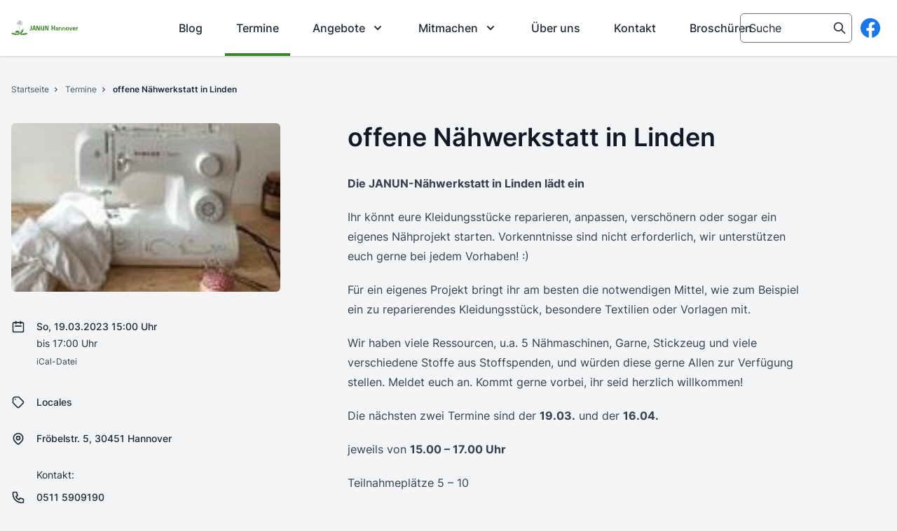

--- FILE ---
content_type: text/html; charset=utf-8
request_url: https://janun-hannover.de/termine/2023-03-19-offene-n%C3%A4hwerkstatt-in-linden/
body_size: 8683
content:


<!DOCTYPE html>
<html class="no-js" lang="de">

<head>
    <meta charset="utf-8" />
    
        
            

<meta name="twitter:card" content="summary_large_image">
<meta name="twitter:title" content="offene Nähwerkstatt in Linden - JANUN Hannover">
<meta name="twitter:description" content="">
<meta name="twitter:image" content="http://janun-hannover.de/media/images/Nahwerkstatt_insta.original.jpg">



<meta property="og:url" content="https://janun-hannover.de/termine/2023-03-19-offene-n%C3%A4hwerkstatt-in-linden/" />
<meta property="og:title" content="offene Nähwerkstatt in Linden - JANUN Hannover" />
<meta property="og:description" content="" />
<meta property="og:site_name" content="JANUN Hannover" />

<meta property="og:image" content="http://janun-hannover.de/media/images/Nahwerkstatt_insta.original.jpg" />

<meta property="og:image:width" content="150" />
<meta property="og:image:height" content="150" />





<meta itemprop="url" content="https://janun-hannover.de/termine/2023-03-19-offene-n%C3%A4hwerkstatt-in-linden/"/>
<meta itemprop="name" content="offene Nähwerkstatt in Linden - JANUN Hannover">
<meta itemprop="description" content="" />
<meta itemprop="image" content="http://janun-hannover.de/media/images/Nahwerkstatt_insta.original.jpg" />

<title>offene Nähwerkstatt in Linden - JANUN Hannover</title>
<meta name="description" content="">


        
    

    <meta name="viewport" content="width=device-width, initial-scale=1" />

    <link rel="shortcut icon" type="image/png" href="/static/images/favicon.adb0c0930899.png" sizes="32x32" />
    <link rel="shortcut icon" type="image/png" href="/static/images/favicon_96x96.bd070fb94d40.png" sizes="96x96" />

    <link rel="stylesheet" type="text/css" href="/static/inter/variable.8177f3190de3.css">
    <link rel="stylesheet" type="text/css" href="/static/css/styles.fd03b421b82b.css">
    
</head>

<body class="font-sans text-gray-800 bg-gray-100 scroll-smooth">
    <div class="overflow-x-hidden">

        
        


<nav
    class="fixed transition-all duration-200 navbar h-14 md:h-20 w-full flex items-center justify-center z-20 bg-white shadow">

    <div x-data="{ menuOpen: false, searchOpen: false }"
        class="relative mx-4 max-w-screen-2xl h-full flex w-full  text-gray-800 font-medium">

        <a href="/" class="2xl:ml-4 h-full inline-flex items-center">
            <img class="h-14 xl:h-16" src="/static/images/logo.58d3fd4962d4.svg" alt="Logo JANUN Hannover">
        </a>

        <!-- desktop menu -->
        
        <ul role="menu" class="h-full ml-8 xl:ml-32 hidden lg:flex md:space-x-2 xl:space-x-4 text-sm xl:text-base">
            
            <li role="menuitem" class="group flex-shrink-0" x-data="{ subMenuOpen: false }">
                
                    <a href="/blog/"
                        class="h-full flex items-center hover:bg-gray-100 px-2 xl:px-4 pt-1 border-b-4 border-transparent font-medium
                        ">
                        Blog
                    </a>

                

            </li>
            
            <li role="menuitem" class="group flex-shrink-0" x-data="{ subMenuOpen: false }">
                
                    <a href="/termine/"
                        class="h-full flex items-center hover:bg-gray-100 px-2 xl:px-4 pt-1 border-b-4 border-transparent font-medium
                        border-green-600">
                        Termine
                    </a>

                

            </li>
            
            <li role="menuitem" class="group flex-shrink-0" x-data="{ subMenuOpen: false }">
                
                    <button type="button" @click.prevent="subMenuOpen = true" aria-haspopup="true" 
                        class="no-js:hidden h-full flex items-center hover:bg-gray-100 px-2 xl:px-4 pt-1 border-b-4 border-transparent font-medium
                        "
                        x-bind:class="{ 'bg-gray-100': subMenuOpen }" x-bind:aria-expanded="subMenuOpen.toString()" aria-haspopup="true">
                        Angebote
                        <svg class="h-5 w-5 ml-1 xl:ml-2 transform transition-transform" :class="{'rotate-180': subMenuOpen}"
                            viewBox="0 0 20 20" fill="currentColor">
                            <path fill-rule="evenodd"
                                d="M5.293 7.293a1 1 0 011.414 0L10 10.586l3.293-3.293a1 1 0 111.414 1.414l-4 4a1 1 0 01-1.414 0l-4-4a1 1 0 010-1.414z"
                                clip-rule="evenodd" />
                        </svg>
                    </button>

                    
                    <a href="/angebote/"
                        class="hidden h-full no-js:flex items-center hover:bg-gray-100 px-2 xl:px-4 pt-1 border-b-4 border-transparent font-medium
                        ">
                        Angebote
                    </a>

                    
                    
                    
                    <ul role="menu" x-bind:aria-hidden="(!subMenuOpen).toString()"
                        x-cloak x-show.transition.duration.100ms.origin.top="subMenuOpen"
                        @keydown.escape.window="subMenuOpen = false" @click.away="subMenuOpen = false"
                        class="flex absolute top-20 rounded-lg border bg-white shadow-lg p-8 space-x-6 
                        justify-between inset-x-0 2xl:mx-4">
                        
                        <li>
                            <h5 class="text-xs text-gray-600 mb-3">Angebote</h5>
                            <ul role="menu">
                                
                                <li>
                                    <a role="menuitem" class="block hover:bg-gray-100 px-4 py-3 -mx-4 rounded-md"
                                        href="/angebote/internationales/">
                                        Internationales
                                    </a>
                                </li>
                                
                            </ul>
                        </li>
                        
                        <li>
                            <h5 class="text-xs text-gray-600 mb-3">Für Gruppen &amp; Schulklassen</h5>
                            <ul role="menu">
                                
                                <li>
                                    <a role="menuitem" class="block hover:bg-gray-100 px-4 py-3 -mx-4 rounded-md"
                                        href="/angebote/temperatour/">
                                        TemperaTour
                                    </a>
                                </li>
                                
                                <li>
                                    <a role="menuitem" class="block hover:bg-gray-100 px-4 py-3 -mx-4 rounded-md"
                                        href="/angebote/konsumensch/">
                                        Konsumensch
                                    </a>
                                </li>
                                
                                <li>
                                    <a role="menuitem" class="block hover:bg-gray-100 px-4 py-3 -mx-4 rounded-md"
                                        href="/angebote/workshop-globale-klimagerechtigkeit/">
                                        Globale Klimagerechtigkeit
                                    </a>
                                </li>
                                
                                <li>
                                    <a role="menuitem" class="block hover:bg-gray-100 px-4 py-3 -mx-4 rounded-md"
                                        href="/angebote/hotspots-das-spiel-mit-dem-klima/">
                                        HotSpots – Das Spiel mit dem Klima
                                    </a>
                                </li>
                                
                                <li>
                                    <a role="menuitem" class="block hover:bg-gray-100 px-4 py-3 -mx-4 rounded-md"
                                        href="/angebote/das-klima-gegenst%C3%A4nde-r%C3%A4tsel/">
                                        Das Klima-Gegenstände-Rätsel
                                    </a>
                                </li>
                                
                                <li>
                                    <a role="menuitem" class="block hover:bg-gray-100 px-4 py-3 -mx-4 rounded-md"
                                        href="/angebote/kakaoreise/">
                                        Kakaoreise
                                    </a>
                                </li>
                                
                                <li>
                                    <a role="menuitem" class="block hover:bg-gray-100 px-4 py-3 -mx-4 rounded-md"
                                        href="/angebote/jeans-co-gerechtigkeit-und-nachhaltigkeit-kommen-in-mode/">
                                        Jeans &amp; Co. - Gerechtigkeit und Nachhaltigkeit kommen in Mode
                                    </a>
                                </li>
                                
                                <li>
                                    <a role="menuitem" class="block hover:bg-gray-100 px-4 py-3 -mx-4 rounded-md"
                                        href="/angebote/bildungsworkshops-zum-thema-reisen/">
                                        Bildungsworkshops zum  Thema Reisen
                                    </a>
                                </li>
                                
                                <li>
                                    <a role="menuitem" class="block hover:bg-gray-100 px-4 py-3 -mx-4 rounded-md"
                                        href="/angebote/planspiel-ecotopia/">
                                        Planspiel Ecotopia
                                    </a>
                                </li>
                                
                                <li>
                                    <a role="menuitem" class="block hover:bg-gray-100 px-4 py-3 -mx-4 rounded-md"
                                        href="/angebote/elektrischeumzugskisten/">
                                        Elektrische Umzugskisten – unser Leben mit Strom
                                    </a>
                                </li>
                                
                            </ul>
                        </li>
                        
                        <li>
                            <h5 class="text-xs text-gray-600 mb-3">Orte/Projekte</h5>
                            <ul role="menu">
                                
                                <li>
                                    <a role="menuitem" class="block hover:bg-gray-100 px-4 py-3 -mx-4 rounded-md"
                                        href="/angebote/abenteuer-natur-garten/">
                                        Abenteuer Natur Garten
                                    </a>
                                </li>
                                
                                <li>
                                    <a role="menuitem" class="block hover:bg-gray-100 px-4 py-3 -mx-4 rounded-md"
                                        href="/angebote/linie-21/">
                                        Linie 21
                                    </a>
                                </li>
                                
                                <li>
                                    <a role="menuitem" class="block hover:bg-gray-100 px-4 py-3 -mx-4 rounded-md"
                                        href="/angebote/jugendtreff/">
                                        Jugendtreff Südstadt
                                    </a>
                                </li>
                                
                            </ul>
                        </li>
                        
                    </ul>

                

            </li>
            
            <li role="menuitem" class="group flex-shrink-0" x-data="{ subMenuOpen: false }">
                
                    <button type="button" @click.prevent="subMenuOpen = true" aria-haspopup="true" 
                        class="no-js:hidden h-full flex items-center hover:bg-gray-100 px-2 xl:px-4 pt-1 border-b-4 border-transparent font-medium
                        "
                        x-bind:class="{ 'bg-gray-100': subMenuOpen }" x-bind:aria-expanded="subMenuOpen.toString()" aria-haspopup="true">
                        Mitmachen
                        <svg class="h-5 w-5 ml-1 xl:ml-2 transform transition-transform" :class="{'rotate-180': subMenuOpen}"
                            viewBox="0 0 20 20" fill="currentColor">
                            <path fill-rule="evenodd"
                                d="M5.293 7.293a1 1 0 011.414 0L10 10.586l3.293-3.293a1 1 0 111.414 1.414l-4 4a1 1 0 01-1.414 0l-4-4a1 1 0 010-1.414z"
                                clip-rule="evenodd" />
                        </svg>
                    </button>

                    
                    <a href="/mitmachen/"
                        class="hidden h-full no-js:flex items-center hover:bg-gray-100 px-2 xl:px-4 pt-1 border-b-4 border-transparent font-medium
                        ">
                        Mitmachen
                    </a>

                    
                    
                    
                    <ul role="menu" x-bind:aria-hidden="(!subMenuOpen).toString()"
                        x-cloak x-show.transition.duration.100ms.origin.top="subMenuOpen"
                        @keydown.escape.window="subMenuOpen = false" @click.away="subMenuOpen = false"
                        class="flex absolute top-20 rounded-lg border bg-white shadow-lg p-8 space-x-6 
                        justify-between inset-x-0 2xl:mx-4">
                        
                        <li>
                            <h5 class="text-xs text-gray-600 mb-3">&nbsp;</h5>
                            <ul role="menu">
                                
                                <li>
                                    <a role="menuitem" class="block hover:bg-gray-100 px-4 py-3 -mx-4 rounded-md"
                                        href="/mitmachen/f%C3%B6j/">
                                        FÖJ
                                    </a>
                                </li>
                                
                                <li>
                                    <a role="menuitem" class="block hover:bg-gray-100 px-4 py-3 -mx-4 rounded-md"
                                        href="/mitmachen/praktikum/">
                                        Praktikum
                                    </a>
                                </li>
                                
                            </ul>
                        </li>
                        
                        <li>
                            <h5 class="text-xs text-gray-600 mb-3">Arbeitskreise</h5>
                            <ul role="menu">
                                
                                <li>
                                    <a role="menuitem" class="block hover:bg-gray-100 px-4 py-3 -mx-4 rounded-md"
                                        href="/mitmachen/konsumensch/">
                                        Konsumensch
                                    </a>
                                </li>
                                
                                <li>
                                    <a role="menuitem" class="block hover:bg-gray-100 px-4 py-3 -mx-4 rounded-md"
                                        href="/mitmachen/klimabildung/">
                                        Klimabildung
                                    </a>
                                </li>
                                
                                <li>
                                    <a role="menuitem" class="block hover:bg-gray-100 px-4 py-3 -mx-4 rounded-md"
                                        href="/mitmachen/internationales/">
                                        Internationale Projekte und Jugendbegegnungen
                                    </a>
                                </li>
                                
                                <li>
                                    <a role="menuitem" class="block hover:bg-gray-100 px-4 py-3 -mx-4 rounded-md"
                                        href="/mitmachen/inklusion/">
                                        AK Inklusion
                                    </a>
                                </li>
                                
                                <li>
                                    <a role="menuitem" class="block hover:bg-gray-100 px-4 py-3 -mx-4 rounded-md"
                                        href="/mitmachen/hannofairstyles/">
                                        Hannofairstyles
                                    </a>
                                </li>
                                
                                <li>
                                    <a role="menuitem" class="block hover:bg-gray-100 px-4 py-3 -mx-4 rounded-md"
                                        href="/mitmachen/naturp%C3%A4dagogik/">
                                        Naturpädagogik
                                    </a>
                                </li>
                                
                                <li>
                                    <a role="menuitem" class="block hover:bg-gray-100 px-4 py-3 -mx-4 rounded-md"
                                        href="/mitmachen/bildung-selber-organisieren/">
                                        Bildung selber organisieren
                                    </a>
                                </li>
                                
                                <li>
                                    <a role="menuitem" class="block hover:bg-gray-100 px-4 py-3 -mx-4 rounded-md"
                                        href="/mitmachen/presse-und-%C3%B6ffentlichkeitsarbeit/">
                                        Presse- und Öffentlichkeitsarbeit
                                    </a>
                                </li>
                                
                                <li>
                                    <a role="menuitem" class="block hover:bg-gray-100 px-4 py-3 -mx-4 rounded-md"
                                        href="/mitmachen/bildungsteam-zum-thema-reisen/">
                                        Bildungsteam zum Thema Reisen
                                    </a>
                                </li>
                                
                            </ul>
                        </li>
                        
                        <li>
                            <h5 class="text-xs text-gray-600 mb-3">Projekte</h5>
                            <ul role="menu">
                                
                                <li>
                                    <a role="menuitem" class="block hover:bg-gray-100 px-4 py-3 -mx-4 rounded-md"
                                        href="/mitmachen/abenteuer-natur-garten/">
                                        Abenteuer Natur Garten
                                    </a>
                                </li>
                                
                                <li>
                                    <a role="menuitem" class="block hover:bg-gray-100 px-4 py-3 -mx-4 rounded-md"
                                        href="/mitmachen/cross-culture-online-club/">
                                        Cross-Culture-Online-Club
                                    </a>
                                </li>
                                
                            </ul>
                        </li>
                        
                    </ul>

                

            </li>
            
            <li role="menuitem" class="group flex-shrink-0" x-data="{ subMenuOpen: false }">
                
                    <a href="/%C3%BCber-janun/"
                        class="h-full flex items-center hover:bg-gray-100 px-2 xl:px-4 pt-1 border-b-4 border-transparent font-medium
                        ">
                        Über uns
                    </a>

                

            </li>
            
            <li role="menuitem" class="group flex-shrink-0" x-data="{ subMenuOpen: false }">
                
                    <a href="/kontakt/"
                        class="h-full flex items-center hover:bg-gray-100 px-2 xl:px-4 pt-1 border-b-4 border-transparent font-medium
                        ">
                        Kontakt
                    </a>

                

            </li>
            
            <li role="menuitem" class="group flex-shrink-0" x-data="{ subMenuOpen: false }">
                
                    <a href="/brosch%C3%BCren/"
                        class="h-full flex items-center hover:bg-gray-100 px-2 xl:px-4 pt-1 border-b-4 border-transparent font-medium
                        ">
                        Broschüren
                    </a>

                

            </li>
            
        </ul>

        <!-- mobile menu -->
        <div x-cloak x-show="menuOpen" @click.away="menuOpen = false"
            class="bg-white absolute px-4 -mx-4 top-14 md:top-20 inset-x-0 shadow-lg border-t py-4 lg:hidden">
            <ul class="h-full mx-auto flex flex-col space-y-1">
                <li>
                    <a href="/" class="block py-4 pl-9 pr-2">Startseite</a>
                </li>
                
                <li>
                    <a href="/blog/" class="block py-4 pl-9 pr-2 ">
                        Blog
                    </a>
                </li>
                
                <li>
                    <a href="/termine/" class="block py-4 pl-9 pr-2 font-bold">
                        Termine
                    </a>
                </li>
                
                <li>
                    <a href="/angebote/" class="block py-4 pl-9 pr-2 ">
                        Angebote
                    </a>
                </li>
                
                <li>
                    <a href="/mitmachen/" class="block py-4 pl-9 pr-2 ">
                        Mitmachen
                    </a>
                </li>
                
                <li>
                    <a href="/%C3%BCber-janun/" class="block py-4 pl-9 pr-2 ">
                        Über uns
                    </a>
                </li>
                
                <li>
                    <a href="/kontakt/" class="block py-4 pl-9 pr-2 ">
                        Kontakt
                    </a>
                </li>
                
                <li>
                    <a href="/brosch%C3%BCren/" class="block py-4 pl-9 pr-2 ">
                        Broschüren
                    </a>
                </li>
                
            </ul>
        </div>

        <!-- mobile search -->
        <div x-cloak x-show="searchOpen" @click.away="searchOpen = false"
            class="bg-white absolute top-14 md:top-20 lg:top-0 inset-x-0 shadow-lg border-t py-4 -mx-4 lg:hidden">
            <div class="mx-4">
                <form class="my-4 flex space-x-2" action="/search/" method="get">
                    <input type="text" name="query" class="rounded-md w-full">
                    <button class="bg-green-600 text-white text-sm px-4 py-2 font-semibold rounded-md"
                        type="submit">Suchen</button>
                </form>
            </div>
        </div>

        <div class="h-full ml-auto flex">
            <button @click="searchOpen = true" class="flex items-center h-full hover:bg-white px-4 lg:-mr-4 lg:hidden">
                <svg x-show="!searchOpen" class="h-5 w-5 md:mr-2" fill="none" viewBox="0 0 24 24" stroke="currentColor">
                    <path stroke-linecap="round" stroke-linejoin="round" stroke-width="2"
                        d="M21 21l-6-6m2-5a7 7 0 11-14 0 7 7 0 0114 0z" />
                </svg>
                <svg x-show="searchOpen" class="h-5 w-5 md:mr-2" fill="none" viewBox="0 0 24 24" stroke="currentColor">
                    <path stroke-linecap="round" stroke-linejoin="round" stroke-width="2" d="M6 18L18 6M6 6l12 12" />
                </svg>
                <span class="hidden md:inline mt-px">
                    Suche
                </span>
            </button>

            <!-- desktop search -->
            <form x-data="{ open: false }" class="hidden relative lg:flex items-center 2xl:mr-4" action="/search/"
                method="get">
                <input x-ref="input" type="text" name="query" placeholder="Suche" autocomplete="off"
                    class="rounded-md w-40 bg-transparent placeholder-current focus:placeholder-gray-400 transition-all focus:w-64 focus:ring-green-600 focus:border-green-600"
                    @keydown.arrow-down.stop.prevent="$refs.dropdown.querySelector('a').focus()"
                    @input.debounce="open = true; fetch(`/search/?query=${$refs.input.value}`,{headers:{'X-Requested-With':'XMLHttpRequest'}}).then(response => response.text()).then(html => { $refs.dropdown.innerHTML = html })">
                <svg class="h-5 w-5 md:mr-2 absolute right-0" fill="none" viewBox="0 0 24 24" stroke="currentColor">
                    <path stroke-linecap="round" stroke-linejoin="round" stroke-width="2"
                        d="M21 21l-6-6m2-5a7 7 0 11-14 0 7 7 0 0114 0z" />
                </svg>
                <div x-cloak x-show.transition="open" @keydown.escape.window.stop="open = false"
                    @click.away="open = false"
                    @keydown.arrow-down.stop.prevent="$event.target.nextElementSibling.focus()"
                    @keydown.arrow-up.stop.prevent="$event.target.previousElementSibling.focus()" x-ref="dropdown"
                    class="bg-white shadow-xl rounded-lg absolute top-20 right-0 w-64 2xl:w-80 p-4 border">
                </div>
            </form>

            
                <div class="flex items-center justify-start">
                    
                        <a class="flex items-center flex-shrink-0 hover:bg-white px-2 lg:px-3 h-full"
                        href="https://de-de.facebook.com/JANUN-Hannover-eV-281383491923430/" target="_blank" title="JANUN Hannover auf Facebook">
                            <picture>
                                
                                <source srcset="/media/images/Facebook_logo.original.original.format-webp.webp" type="image/webp">
                                
                                <img alt="" class="w-6 xl:w-7" loading="lazy" src="/media/images/Facebook_logo.original.original.png">
                            </picture>
                        </a>
                    
                        <a class="flex items-center flex-shrink-0 hover:bg-white px-2 lg:px-3 h-full"
                        href="https://www.instagram.com/janun_hannover/?hl=de" target="_blank" title="JANUN Hannover auf Instagram">
                            <picture>
                                
                                <source srcset="/media/images/Instagram_logo.original.original.format-webp.webp" type="image/webp">
                                
                                <img alt="" class="w-6 xl:w-7" loading="lazy" src="/media/images/Instagram_logo.original.original.png">
                            </picture>
                        </a>
                    
                </div>
            

            <button @click="menuOpen = true" class="flex lg:hidden items-center h-full hover:bg-white px-4 -mr-4">
                <svg x-show="!menuOpen" class="h-5 w-5 md:mr-2" fill="none" viewBox="0 0 24 24" stroke="currentColor">
                    <path stroke-linecap="round" stroke-linejoin="round" stroke-width="2" d="M4 6h16M4 12h8m-8 6h16" />
                </svg>
                <svg x-show="menuOpen" class="h-5 w-5 md:mr-2" fill="none" viewBox="0 0 24 24" stroke="currentColor">
                    <path stroke-linecap="round" stroke-linejoin="round" stroke-width="2" d="M6 18L18 6M6 6l12 12" />
                </svg>
                <span class="hidden md:inline">
                    Menü
                </span>
            </button>
        </div>
    </div>
</nav>

        <div class="pt-14 md:pt-20 min-h-1/2-screen">
            
            

<div class="px-4 max-w-screen-2xl mx-auto mt-8">

    

<nav aria-label="Breadcrumbs" class="my-6 md:my-10 text-xs text-gray-600">
    
    <ol class="hidden md:inline">
        <li class="inline-flex items-center" aria-current="page">
            <a class="hover:underline" href="/">Startseite</a>
            <svg class="h-3 w-3 mx-1 fill-current" viewBox="0 0 20 20">
                <path d="M12.95 10.707l.707-.707L8 4.343 6.586 5.757 10.828 10l-4.242 4.243L8 15.657l4.95-4.95z" />
            </svg>
        </li>
        
        <li class="inline-flex items-center">
            <a class="hover:underline" href="/termine/">Termine</a>
            <svg class="h-3 w-3 mx-1 fill-current" viewBox="0 0 20 20">
                <path d="M12.95 10.707l.707-.707L8 4.343 6.586 5.757 10.828 10l-4.242 4.243L8 15.657l4.95-4.95z" />
            </svg>
        </li>
        
        <li class="inline-flex items-center font-semibold text-gray-800" aria-current="page">
            <span>offene Nähwerkstatt in Linden</span>
        </li>
    </ol>

    
    <a class="md:hidden inline-flex items-center" href="/termine/">
        <svg class="h-3 w-3 mr-2 fill-current" viewBox="0 0 20 20">
            <polygon
                points="3.828 9 9.899 2.929 8.485 1.515 0 10 .707 10.707 8.485 18.485 9.899 17.071 3.828 11 20 11 20 9 3.828 9" />
        </svg>
        <span class="font-semibold">Termine</span>
    </a>
</nav>

    <!-- mobile heading -->
    <div class="md:hidden">
        <h1 class="text-gray-900 mb-2 text-2xl font-semibold">
            offene Nähwerkstatt in Linden
        </h1>
        
    </div>

    <div class="md:flex md:space-x-16 xl:space-x-24 space-y-6 md:space-y-0 mt-8">

        <div class="space-y-5 md:space-y-8 md:w-64 lg:w-96 flex-shrink-0 text-sm">

            
                
                
                <a class="cursor-zoom-in js-open-lightbox" title="Vergrößern" href="/media/images/Nahwerkstatt_insta.width-1920.jpg">
                    <img  alt="Nähwerkstatt insta.jpg" height="94" src="/media/images/Nahwerkstatt_insta.2e16d0ba.fill-800x500.format-jpeg.jpg" width="150" loading="lazy" class="mb-10 bg-gray-200 object-cover rounded-md w-full max-w-md">
                </a>
            

            <div class="flex space-x-4 items-start">
                <svg class="h-5 w-5 flex-shrink-0" fill="none" viewBox="0 0 24 24" stroke="currentColor">
                    <path stroke-linecap="round" stroke-linejoin="round" stroke-width="2"
                        d="M8 7V3m8 4V3m-9 8h10M5 21h14a2 2 0 002-2V7a2 2 0 00-2-2H5a2 2 0 00-2 2v12a2 2 0 002 2z" />
                </svg>
                <div>
                    <div class="font-medium">
                        So, 19.03.2023 
                        
                            15:00 Uhr
                        
                    </div>

                    
                        <div class="mt-1">
                            bis   
                            
                            
                                17:00 Uhr
                            
                        </div>
                    
                    <div>
                        <a class="text-gray-700 hover:text-gray-900 text-xs font-normal inline-block my-2"
                            href="?format=ical">iCal-Datei</a>
                    </div>
                </div>
            </div>

            
                <div class="flex space-x-4 items-start">
                    <svg xmlns="http://www.w3.org/2000/svg" class="h-5 w-5 flex-shrink-0" fill="none" viewBox="0 0 24 24" stroke="currentColor">
                        <path stroke-linecap="round" stroke-linejoin="round" stroke-width="2" d="M7 7h.01M7 3h5c.512 0 1.024.195 1.414.586l7 7a2 2 0 010 2.828l-7 7a2 2 0 01-2.828 0l-7-7A1.994 1.994 0 013 12V7a4 4 0 014-4z" />
                    </svg>
                    <div class="font-medium">
                        
                            <a class="hover:underline" href="/termine?category=Locales">Locales</a>
                        
                    </div>
                </div>
            

            
                <div class="flex space-x-4 items-start">
                    <svg class="h-5 w-5 flex-shrink-0" fill="none" viewBox="0 0 24 24" stroke="currentColor">
                        <path stroke-linecap="round" stroke-linejoin="round" stroke-width="2"
                            d="M17.657 16.657L13.414 20.9a1.998 1.998 0 01-2.827 0l-4.244-4.243a8 8 0 1111.314 0z" />
                        <path stroke-linecap="round" stroke-linejoin="round" stroke-width="2"
                            d="M15 11a3 3 0 11-6 0 3 3 0 016 0z" />
                    </svg>
                    <div class="font-medium">
                        Fröbelstr. 5, 30451 Hannover
                    </div>
                </div>
            

            
                <div class="space-y-3">
                    <div class="ml-9">Kontakt:</div>
                    
                        <div class="flex space-x-4 items-start">
                            <svg class="h-5 w-5 flex-shrink-0" fill="none" viewBox="0 0 24 24" stroke="currentColor">
                                <path stroke-linecap="round" stroke-linejoin="round" stroke-width="2"
                                    d="M3 5a2 2 0 012-2h3.28a1 1 0 01.948.684l1.498 4.493a1 1 0 01-.502 1.21l-2.257 1.13a11.042 11.042 0 005.516 5.516l1.13-2.257a1 1 0 011.21-.502l4.493 1.498a1 1 0 01.684.949V19a2 2 0 01-2 2h-1C9.716 21 3 14.284 3 6V5z" />
                            </svg>
                            <div class="font-medium">
                                0511 5909190
                            </div>
                        </div>
                    
                    
                        <div class="flex space-x-4 items-start">
                            <svg class="h-5 w-5 flex-shrink-0" fill="none" viewBox="0 0 24 24" stroke="currentColor">
                                <path stroke-linecap="round" stroke-linejoin="round" stroke-width="2"
                                    d="M3 8l7.89 5.26a2 2 0 002.22 0L21 8M5 19h14a2 2 0 002-2V7a2 2 0 00-2-2H5a2 2 0 00-2 2v10a2 2 0 002 2z" />
                            </svg>
                            <div class="font-medium">
                                <a href="mailto:buero@janun-hannover.de">buero@janun-hannover.de</a>
                            </div>
                        </div>
                    
                </div>
            

            
        </div>

        <div>
            <div class="hidden md:block mb-8">
                <h1 class="text-gray-900 mb-2 text-2xl xl:text-4xl font-semibold max-w-4xl">
                    offene Nähwerkstatt in Linden
                </h1>
                
            </div>

            <div>
                <div class="block-text">

<div class="flex flex-col items-center">
    <div class="max-w-prose w-full">
        <div class="prose prose-green">
            <p data-block-key="4rre3"><b>Die JANUN-Nähwerkstatt in Linden lädt ein</b><br/></p><p data-block-key="48ukc">Ihr könnt eure Kleidungsstücke reparieren, anpassen, verschönern oder sogar ein eigenes Nähprojekt starten. Vorkenntnisse sind nicht erforderlich, wir unterstützen euch gerne bei jedem Vorhaben! :)</p><p data-block-key="q4bb">Für ein eigenes Projekt bringt ihr am besten die notwendigen Mittel, wie zum Beispiel ein zu reparierendes Kleidungsstück, besondere Textilien oder Vorlagen mit.</p><p data-block-key="68oga">Wir haben viele Ressourcen, u.a. 5 Nähmaschinen, Garne, Stickzeug und viele verschiedene Stoffe aus Stoffspenden, und würden diese gerne Allen zur Verfügung stellen. Meldet euch an. Kommt gerne vorbei, ihr seid herzlich willkommen!</p><p data-block-key="fslvq">Die nächsten zwei Termine sind der <b>19.03.</b> und der <b>16.04.</b></p><p data-block-key="6pluj">jeweils von <b>15.00 – 17.00 Uhr</b></p><p data-block-key="ev0bp">Teilnahmeplätze 5 – 10</p><p data-block-key="c4sjq">Veranstaltungsort: JANUN Hannover e.V. Fröbelstr. 5a in Linden Nord</p><p data-block-key="a31sn">Ist eine Anmeldung erforderlich? <b>Ja.</b></p><p data-block-key="8h2hb">Gibt es eine Altersbegrenzung? <b>Alle ab 10 Jahren</b> sind herzlich willkommen</p><p data-block-key="2nril"><b>Anmeldung</b> und Info:</p><p data-block-key="267ho"><b>buero@janun-hannover.de</b></p><p data-block-key="aj8uq">oder über unseren Instagram-Account:<b>offene_naehwerkstatt</b></p>
        </div>
    </div>
</div></div>
            </div>

        </div>


    </div>

    <script type="application/ld+json">{"@context": "http://schema.org", "@id": "https://janun-hannover.de/termine/2023-03-19-offene-n%C3%A4hwerkstatt-in-linden/", "@type": "Event", "description": "", "endDate": "2023-03-19T17:00:00", "image": {"@context": "http://schema.org", "@id": "https://janun-hannover.de/media/original_images/Nahwerkstatt_insta.jpg", "@type": "ImageObject", "contentSize": "4879", "contentUrl": "https://janun-hannover.de/media/original_images/Nahwerkstatt_insta.jpg", "height": {"@type": "Distance", "@value": "150 px"}, "name": "N\u00e4hwerkstatt insta.jpg", "thumbnail": "https://janun-hannover.de/media/images/Nahwerkstatt_insta.max-200x200.jpg", "url": "https://janun-hannover.de/media/original_images/Nahwerkstatt_insta.jpg", "width": {"@type": "Distance", "@value": "150 px"}}, "location": "Fr\u00f6belstr. 5, 30451 Hannover", "name": "offene N\u00e4hwerkstatt in Linden", "startDate": "2023-03-19T15:00:00", "url": "https://janun-hannover.de/termine/2023-03-19-offene-n%C3%A4hwerkstatt-in-linden/"}</script>
</div>

        </div>
        

<footer class="px-4 mt-14 md:mt-40 border-t py-10 text-gray-600 bg-gray-100">
    <div class="max-w-screen-2xl mx-auto">
        <div class="md:flex flex-wrap items-start justify-between space-y-8 md:space-y-0">

            <a class="block" href="/">
                <img class="h-14 xl:h-16 filter-grayscale" src="/static/images/logo.58d3fd4962d4.svg" alt="JANUN Hannover">
            </a>

            <div class="sm:flex items-start flex-wrap space-y-4 sm:space-y-0 sm:space-x-4">
                <img class="h-24 md:h-32" src="/static/images/Logos_Fonds_Kombipos.49552633b871.png" alt="Gefördert als Mitteln des Fonds für Digitales, Region Hannover und Krehtiv Netzwerk Hannover">
                <img class="h-24 md:h-32" src="/static/images/Logo LHH.e1f08b6a30f8.png" alt="Gefördert von: Landeshauptstadt Hannover">
            </div>

            
            
            <address class="text-sm space-y-3 not-italic">
                <div class="uppercase text-xs mb-6 font-medium">Kontakt</div>
                <div>0511 5909190</div>
                <a href="mailto:buero@janun-hannover.de" class="block">
                    buero@janun-hannover.de
                </a>
                <div>Fröbelstraße 5, 30451 Hannover</div>
            </address>
            

        </div>

        <div class="space-x-4 my-8">
            <a class="text-xs hover:text-gray-800" href="/impressum/">
                Impressum
            </a>

            <a class="text-xs hover:text-gray-800" href="/datenschutz/">
                Datenschutz
            </a>
        </div>
    </div>

</footer>

        <script type="text/javascript" defer src="/static/js/app.9c711669f60b.js"></script>
        <script type="text/javascript" defer src="/static/alpine.8acf26c1b2fe.js"></script>
        
    </div>

    <div x-data="lightbox()" @open-lightbox.window="open($event.detail.index)"
     x-cloak x-show.transition.opacity.duration.500ms="show" @keydown.escape.window="close()"
    class="fixed z-50 inset-0 overflow-y-auto flex flex-col items-center justify-center" role="dialog" aria-modal="true">

    <div @click="close()" class="fixed inset-0 transition-opacity" aria-hidden="true">
        <div class="absolute inset-0 bg-black opacity-90"></div>
    </div>

    <div class="flex items-center justify-center text-center w-screen h-screen">

        <button class="z-50 rounded-full absolute right-0 text-white top-0 p-4" @click="close()">
            <span class="sr-only">Schließen</span>
            <svg class="h-5 w-5 md:h-6 md:w-6" fill="none" viewBox="0 0 24 24" stroke="currentColor"
                aria-hidden="true">
                <path stroke-linecap="round" stroke-linejoin="round" stroke-width="3"
                    d="M6 18L18 6M6 6l12 12" />
            </svg>
        </button>

        <button x-show="hasPrev()" class="z-50 absolute left-0 text-white p-4" @click="prev()">
            <span class="sr-only">Zurück</span>
            <svg class="h-6 w-6 sm:h-10 sm:w-10" fill="none" viewBox="0 0 24 24" stroke="currentColor">
                <path stroke-linecap="round" stroke-linejoin="round" stroke-width="2" d="M15 19l-7-7 7-7" />
            </svg>
        </button>

        <button x-show="hasNext()" class="z-50 absolute right-0 text-white p-4" @click="next()">
            <span class="sr-only">Weiter</span>
            <svg class="h-6 w-6 sm:h-10 sm:w-10" fill="none" viewBox="0 0 24 24" stroke="currentColor">
                <path stroke-linecap="round" stroke-linejoin="round" stroke-width="2" d="M9 5l7 7-7 7" />
            </svg>
        </button>

        <div x-show="images.length > 1" class="absolute bottom-2 text-white z-50 flex">
            <template x-for="(image, loopIndex) in images" :key="loopIndex">
                <button class="p-1" @click="index = loopIndex">
                    <div class="border border-white rounded-full h-2 w-2" :class="{ 'bg-white': index == loopIndex }"></div>
                </button>
            </template>
        </div>

        <div @swipeleft="prev()" @swiperight="next()" @keydown.window.arrow-right="next()" @keydown.window.arrow-left="prev()"
            class="z-40 sm:m-8">
            <template x-for="(image, loopIndex) in images" :key="loopIndex">
                <figure x-show="index == loopIndex">
                    <img :src="image.url" loading="lazy" class="sm:rounded-lg max-w-full object-contain" style="max-height: 90vh">
                    <figcaption x-html="image.caption || ''" class="text-sm text-gray-300 mt-2 mb-4 prose prose-gray-300 text-center max-w-full">
                    </figcaption>
                </figure>
            </template>
        </div>
    </div>
</div>

</body>

</html>

--- FILE ---
content_type: text/css
request_url: https://janun-hannover.de/static/inter/variable.8177f3190de3.css
body_size: 489
content:
/* inter-cyrillic-variable-wghtOnly-normal */
@font-face {
  font-family: 'InterVariable';
  font-style: normal;
  font-display: swap;
  font-weight: 100 900;
  src: url("./files/inter-cyrillic-variable-wghtOnly-normal.624f20089d15.woff2") format('woff2');
  unicode-range: U+0400-045F, U+0490-0491, U+04B0-04B1, U+2116;
}  
/* inter-cyrillic-ext-variable-wghtOnly-normal */
@font-face {
  font-family: 'InterVariable';
  font-style: normal;
  font-display: swap;
  font-weight: 100 900;
  src: url("./files/inter-cyrillic-ext-variable-wghtOnly-normal.9e9fd431c354.woff2") format('woff2');
  unicode-range: U+0460-052F, U+1C80-1C88, U+20B4, U+2DE0-2DFF, U+A640-A69F, U+FE2E-FE2F;
}  
/* inter-greek-variable-wghtOnly-normal */
@font-face {
  font-family: 'InterVariable';
  font-style: normal;
  font-display: swap;
  font-weight: 100 900;
  src: url("./files/inter-greek-variable-wghtOnly-normal.9914692cec1b.woff2") format('woff2');
  unicode-range: U+0370-03FF;
}  
/* inter-greek-ext-variable-wghtOnly-normal */
@font-face {
  font-family: 'InterVariable';
  font-style: normal;
  font-display: swap;
  font-weight: 100 900;
  src: url("./files/inter-greek-ext-variable-wghtOnly-normal.b86723929301.woff2") format('woff2');
  unicode-range: U+1F00-1FFF;
}  
/* inter-latin-variable-wghtOnly-normal */
@font-face {
  font-family: 'InterVariable';
  font-style: normal;
  font-display: swap;
  font-weight: 100 900;
  src: url("./files/inter-latin-variable-wghtOnly-normal.b212a798db3b.woff2") format('woff2');
  unicode-range: U+0000-00FF, U+0131, U+0152-0153, U+02BB-02BC, U+02C6, U+02DA, U+02DC, U+2000-206F, U+2074, U+20AC, U+2122, U+2191, U+2193, U+2212, U+2215, U+FEFF, U+FFFD;
}  
/* inter-latin-ext-variable-wghtOnly-normal */
@font-face {
  font-family: 'InterVariable';
  font-style: normal;
  font-display: swap;
  font-weight: 100 900;
  src: url("./files/inter-latin-ext-variable-wghtOnly-normal.2407e03f5c6f.woff2") format('woff2');
  unicode-range: U+0100-024F, U+0259, U+1E00-1EFF, U+2020, U+20A0-20AB, U+20AD-20CF, U+2113, U+2C60-2C7F, U+A720-A7FF;
}  
/* inter-vietnamese-variable-wghtOnly-normal */
@font-face {
  font-family: 'InterVariable';
  font-style: normal;
  font-display: swap;
  font-weight: 100 900;
  src: url("./files/inter-vietnamese-variable-wghtOnly-normal.5913e4f3173c.woff2") format('woff2');
  unicode-range: U+0102-0103, U+0110-0111, U+0128-0129, U+0168-0169, U+01A0-01A1, U+01AF-01B0, U+1EA0-1EF9, U+20AB;
}  


--- FILE ---
content_type: application/javascript
request_url: https://janun-hannover.de/static/js/app.9c711669f60b.js
body_size: 996
content:
document.querySelectorAll(".js-click-to-go-back").forEach(function (elem) {
    elem.addEventListener("click", function (event) {
        event.preventDefault();
        window.history.back();
    });
});function updateNavbarIsTop() {
    var navbar = document.querySelector('.navbar')
    if (!navbar) return;
    if (window.scrollY < 60) {
        navbar.classList.remove('is-not-top')
    } else {
        navbar.classList.add('is-not-top')
    }
}
document.addEventListener('scroll', updateNavbarIsTop);
updateNavbarIsTop();lightboxImages = []

document.querySelectorAll('.js-open-lightbox').forEach((link) => {
    let image = { url: link.href }

    if (link.nextElementSibling?.nodeName === "FIGCAPTION") {
        image["caption"] = link.nextElementSibling.innerHTML
    }

    let index = lightboxImages.push(image) - 1

    link.addEventListener('click', (event) => {
        event.preventDefault()
        window.dispatchEvent(new CustomEvent("open-lightbox", { detail: { index: index } }))
    })
});


function lightbox() {
    return {
        images: lightboxImages,
        show: false,
        index: 0,
        maxIndex: lightboxImages.length - 1,
        open(index = 0) {
            this.show = true
            this.index = index
            document.body.classList.add("overflow-y-hidden")
        },
        close() {
            this.show = false
            document.body.classList.remove("overflow-y-hidden");
        },
        hasNext() {
            return this.index < this.maxIndex
        },
        hasPrev() {
            return this.index > 0
        },
        next() {
            if (this.hasNext()) {
                this.index++
            }
        },
        prev() {
            if (this.hasPrev()) {
                this.index--
            }
        }
    }
}document.documentElement.classList.remove("no-js");var scrollToElement = document.querySelector('.js-scroll-to-error')
if (scrollToElement) { scrollToElement.scrollIntoView(true) }// provides the custom events swipeleft and swiperight
const maxElapsedTime = 500
const minDistanceX = 100
const maxDistanceY = 100

let startX;
let startY;
let startTime;

document.addEventListener("touchstart", event => {
    startX = event.changedTouches[0].pageX
    startY = event.changedTouches[0].pageY
    startTime = new Date().getTime()
}, false)

document.addEventListener("touchend", event => {
    let distanceX = event.changedTouches[0].pageX - startX
    let distanceY = event.changedTouches[0].pageY - startY
    let elapsedTime = new Date().getTime() - startTime

    if (elapsedTime > maxElapsedTime || Math.abs(distanceX) < minDistanceX || Math.abs(distanceY) > maxDistanceY) return

    eventName = distanceX > 0 ? "swipeleft" : "swiperight"
    event.target.dispatchEvent(new Event(eventName, { bubbles: true }))

    event.preventDefault()
}, false);

--- FILE ---
content_type: image/svg+xml
request_url: https://janun-hannover.de/static/images/logo.58d3fd4962d4.svg
body_size: 38193
content:
<svg viewBox="0 0 195 64" fill="none" xmlns="http://www.w3.org/2000/svg"><g clip-path="url(#clip0)"><path d="M54.02 37.14c0-.24.03-.41.08-.52.05-.12.13-.18.24-.18.04 0 .18.1.41.32.24.21.5.32.81.32.67 0 1.14-.21 1.43-.63.28-.42.43-1.12.43-2.1 0-1.67-.03-3.43-.1-5.26l-.1-2.99c0-.33.08-.53.25-.63.17-.09.51-.13 1.03-.13.7 0 1.15.09 1.33.27.18.18.27.66.27 1.45v.96a302.18 302.18 0 00-.07 6.91c0 1.5-.26 2.57-.79 3.25-.52.68-1.36 1.02-2.5 1.02-.5 0-.99-.04-1.44-.1a3.28 3.28 0 01-.9-.22.69.69 0 01-.3-.38 4.7 4.7 0 01-.08-1.08v-.28zm11.62-3.2l2.52.04a.3.3 0 00.2-.07.23.23 0 00.08-.17 1.33 1.33 0 00-.04-.24L67 27.82l-1.64 5.33a5.17 5.17 0 00-.09.47c0 .08.04.16.12.22.08.07.16.1.26.1zm-3.82 5.26a.7.7 0 01-.38-.08c-.08-.05-.12-.13-.12-.24l.01-.13.05-.19 3.97-13.14c.07-.24.16-.4.26-.48.11-.1.27-.14.47-.14l2.36.06c.32.01.5.05.57.1.07.07.14.25.21.56l3.1 12.95.03.2v.09c0 .13-.02.22-.08.29-.05.07-.13.1-.24.1l-1.9-.01a.56.56 0 01-.35-.1c-.08-.06-.14-.17-.17-.32l-.52-1.92a1.1 1.1 0 00-.45-.64c-.21-.13-.52-.2-.92-.2h-.1l-2.3.06c-.31.01-.55.07-.7.18a1 1 0 00-.34.52l-.63 1.9-.06.17c-.08.27-.24.4-.47.4h-1.3zM73.65 38l.26-12.2c0-.24.2-.41.6-.51a10.3 10.3 0 013.02-.06c.12.06.18.23.18.53 0 .9.29 2.03.86 3.39l2.32 5.57c.02.05.05.09.1.12.03.03.07.04.12.04.06 0 .1-.03.14-.09a.57.57 0 00.04-.25l.1-8.72c0-.33.1-.53.28-.62.18-.09.53-.14 1.04-.14.55 0 .89.03 1.02.07.13.05.2.16.2.33 0 .06 0 .16-.02.3l-.02.36v.4l-.13 2.6c-.09 1.44-.15 2.65-.18 3.62a81.4 81.4 0 00-.05 2.72v3.24c0 .28-.14.47-.42.54a6.83 6.83 0 01-2.84-.06l-4.32-9.34.1 8.58c0 .3-.07.48-.2.54-.13.07-.49.1-1.06.1-.51 0-.84-.03-.97-.08s-.2-.17-.2-.34l.02-.07V38zm20.1-.44a5.12 5.12 0 01-1.41 1.36c-.48.3-1 .44-1.54.44-.7 0-1.41-.2-2.16-.57a3.97 3.97 0 01-1.62-1.41 6 6 0 01-.66-2.3c-.12-1.05-.18-2.7-.18-4.98 0-1.31.02-2.23.08-2.75.05-.52.14-.88.26-1.07.11-.18.25-.3.43-.37.18-.06.54-.1 1.08-.1.45 0 .74.07.87.2.15.13.22.36.22.71l-.02.4c-.02.2-.02.37-.02.52l-.04 4.46v.58c0 1.85.12 3.15.35 3.9.23.76.63 1.14 1.2 1.14a2 2 0 001.34-.61 5.1 5.1 0 001.15-1.71c.24-.56.42-1.22.52-1.98.1-.76.16-1.79.16-3.08v-.78l-.04-3.38c0-.39.07-.66.2-.83.14-.18.36-.27.66-.27l.13.01.15.01h1.03c.32 0 .53.07.64.2.11.13.17.38.17.74l-.01.2-.01.22-.1 2.02a162.6 162.6 0 00-.16 6.34v2.2l-.02 1.54c0 .32-.1.52-.31.62-.2.1-.6.14-1.21.14-.36 0-.6-.04-.73-.11-.13-.08-.2-.23-.23-.45l-.16-1.2zm5.2.44l.26-12.2c0-.24.2-.41.6-.51a10.3 10.3 0 013-.06c.13.06.2.23.2.53 0 .9.28 2.03.85 3.39l2.33 5.57a.3.3 0 00.09.12c.03.03.08.04.12.04.06 0 .1-.03.14-.09a.56.56 0 00.05-.25l.1-8.72c0-.33.09-.53.27-.62.18-.09.53-.14 1.04-.14.55 0 .89.03 1.02.07.14.05.2.16.2.33 0 .06 0 .16-.02.3l-.01.36v.4l-.14 2.6a150.4 150.4 0 00-.18 3.62c-.03.97-.05 1.88-.05 2.72v3.24c0 .28-.14.47-.42.54a6.82 6.82 0 01-2.84-.06l-4.31-9.34.1 8.58c0 .3-.07.48-.21.54-.13.07-.48.1-1.06.1-.51 0-.83-.03-.96-.08s-.2-.17-.2-.34l.01-.07.01-.57zm26.79 1c-.16 0-.27-.04-.32-.1-.06-.08-.08-.26-.08-.56l-.04-4.36c0-.19-.04-.32-.12-.4-.08-.08-.21-.12-.4-.12h-.09l-3.33.12a.84.84 0 00-.42.1c-.05.07-.08.2-.08.42l-.04 3.94c0 .43-.12.7-.36.81-.24.11-.72.17-1.44.17-.42 0-.7-.05-.85-.15-.14-.1-.22-.3-.22-.61a4.8 4.8 0 01.02-.52 66.71 66.71 0 00-.02-1.74v-1.2l-.01-5.38c-.01-1.11-.1-2.31-.28-3.6a7.17 7.17 0 01-.07-.62c0-.14.2-.24.58-.3.4-.07 1-.1 1.83-.1.41 0 .67.03.78.1.1.06.15.22.15.46l-.07 1.28c-.04.76-.06 1.47-.06 2.14v.32l.02 1.58c0 .17.02.28.06.33.04.05.12.07.22.07h2.1c.94 0 1.54-.03 1.8-.09s.4-.17.4-.33v-.08c-.02-.26-.02-.53-.02-.8v-2.74a14.9 14.9 0 00-.04-1.18c0-.27.04-.45.13-.55.1-.1.28-.15.56-.15h.36a23.23 23.23 0 001.13-.02c.36 0 .59.03.68.08.09.05.14.15.14.32l-.03.27c-.2 1.53-.3 3.35-.3 5.45v7.38c0 .12-.06.2-.2.27-.14.06-.34.09-.6.09h-1.47zm12.33-4.38v2.72a18.82 18.82 0 00.06 1.5c0 .2-.1.32-.3.4-.2.07-.68.1-1.42.1l-.58-.6a.5.5 0 00-.13-.1.2.2 0 00-.1-.04.4.4 0 00-.18.09c-.6.38-1.3.57-2.11.57a3.7 3.7 0 01-2.4-.75 2.39 2.39 0 01-.92-1.93c0-.8.33-1.46 1-1.95a5.5 5.5 0 012.86-.87l1.55-.1c.21-.02.35-.1.4-.22.06-.12.1-.44.1-.94a2.4 2.4 0 00-.34-1.36 1 1 0 00-.89-.5c-.35 0-.69.17-1.02.5a3.74 3.74 0 00-.89 1.6c-.18.55-.44.82-.77.82-.72 0-1.2-.04-1.45-.12-.24-.07-.37-.22-.37-.44 0-.1.07-.3.2-.57.1-.17.16-.3.2-.41l.1-.26c.2-.5.4-.9.62-1.2a2.68 2.68 0 012.38-1.12c.74 0 1.43.09 2.08.26a4 4 0 011.48.68c.3.26.52.6.65 1.01.13.41.2 1.09.2 2.03v1.2zm-2.34.94c0-.27-.02-.47-.07-.6-.04-.12-.12-.18-.22-.18-.74 0-1.45.26-2.12.77-.67.52-1 1.1-1 1.73 0 .26.06.45.2.58.14.12.35.18.63.18a2.6 2.6 0 001.77-.72c.54-.48.8-1.07.8-1.76zm4.53 3.44c-.15 0-.26-.04-.32-.13-.07-.08-.1-.22-.1-.43l.16-2.39c.1-1.52.16-2.97.16-4.35 0-.28-.02-.6-.07-.94a9.33 9.33 0 01-.06-.64c0-.21.06-.36.18-.43.13-.07.38-.11.77-.11a16.23 16.23 0 011.14.03l.03.8.8-.05a9.73 9.73 0 011.05-.06 5.2 5.2 0 014.26 2.16c.23.43.34 1.04.34 1.84a37.18 37.18 0 01-.26 4.4c0 .27-.06.46-.16.56-.1.1-.28.16-.56.16-.51 0-.9-.05-1.19-.15-.27-.1-.4-.23-.4-.4 0-.1 0-.3.04-.64.14-1.28.2-2.47.2-3.59 0-1.1-.1-1.88-.33-2.34-.22-.47-.59-.7-1.1-.7a2.88 2.88 0 00-2.1.94c-.2.24-.34.59-.42 1.05a12.8 12.8 0 00-.12 2.03c0 .9.02 1.76.05 2.59l.01.23c0 .21-.04.36-.13.44-.1.08-.34.12-.73.12h-1.14zm10.3 0c-.16 0-.26-.04-.33-.13-.06-.08-.1-.22-.1-.43l.16-2.39c.11-1.52.17-2.97.17-4.35 0-.28-.03-.6-.07-.94a9.33 9.33 0 01-.06-.64c0-.21.06-.36.17-.43.13-.07.38-.11.78-.11a16.23 16.23 0 011.13.03l.04.8.79-.05a9.73 9.73 0 011.05-.06 5.2 5.2 0 014.26 2.16c.23.43.34 1.04.34 1.84a37.18 37.18 0 01-.26 4.4c0 .27-.05.46-.16.56-.1.1-.28.16-.55.16-.52 0-.91-.05-1.2-.15-.27-.1-.4-.23-.4-.4l.04-.64c.14-1.28.2-2.47.2-3.59 0-1.1-.1-1.88-.32-2.34-.23-.47-.6-.7-1.1-.7a2.92 2.92 0 00-2.11.94c-.2.24-.33.59-.42 1.05-.08.46-.11 1.14-.11 2.03 0 .9.01 1.76.04 2.59l.02.23c0 .21-.05.36-.14.44-.1.08-.33.12-.72.12h-1.15zm14.66-8.28c-.7 0-1.25.36-1.67 1.1a5.94 5.94 0 00-.62 2.94c0 1.06.15 1.88.47 2.45.3.57.76.85 1.34.85.71 0 1.3-.35 1.76-1.05.47-.7.7-1.6.7-2.69a5.4 5.4 0 00-.54-2.61c-.36-.66-.84-1-1.44-1zm-5.02 3.48c0-1.46.34-2.63 1-3.51a3.17 3.17 0 012.66-1.33c.58 0 1.25.1 2.01.3.77.2 1.42.46 1.96.76.68.38 1.16.86 1.44 1.43.29.57.43 1.37.43 2.4 0 1.6-.38 2.85-1.16 3.7-.77.86-1.9 1.3-3.36 1.3a4.9 4.9 0 01-3.62-1.37 5.02 5.02 0 01-1.36-3.68zm18.88-4.42a.6.6 0 01.33.12c.08.06.12.14.12.24l-.01.05-.03.1-3.26 8.2c-.11.29-.27.46-.47.53-.2.06-.74.1-1.63.1-.28 0-.5-.05-.67-.14a.78.78 0 01-.35-.42l-2.72-8.1a2.06 2.06 0 01-.05-.17l-.01-.17c0-.1.07-.18.22-.22a6.8 6.8 0 011.18-.06c.61 0 .97.21 1.08.64l.06.22 1.94 6.38a37 37 0 011.71-4.97l.41-1.05c.2-.62.37-1 .5-1.12.13-.13.33-.2.6-.2h.22l.83.04zm3.93 3.94l2.18-.22c.3-.02.5-.07.63-.14.11-.08.17-.2.17-.36 0-.62-.12-1.13-.37-1.51-.25-.39-.56-.59-.95-.59-.48 0-.93.3-1.36.88a2.89 2.89 0 00-.64 1.7c0 .1.02.17.04.2.03.02.1.04.18.04h.12zm-.03 1.88a.39.39 0 00-.25.14c-.05.07-.08.18-.08.34 0 .52.15.96.45 1.3.3.36.67.54 1.12.54.32 0 .66-.1 1.02-.32a2.75 2.75 0 001-1c.3-.43.6-.64.93-.64a8.39 8.39 0 01.7.02.4.4 0 00.07 0l.1-.02c.22 0 .38.03.5.1.1.05.17.14.17.26 0 .1-.07.25-.2.45-.12.2-.36.52-.7.95a4.9 4.9 0 01-1.4 1.27 3.2 3.2 0 01-1.5.33 6.5 6.5 0 01-3.56-1.12c-.42-.34-.73-.8-.94-1.38a6.24 6.24 0 01-.32-2.1c0-1.57.33-2.85.98-3.84.65-1 1.49-1.5 2.5-1.5.69 0 1.44.14 2.24.41.8.27 1.37.57 1.7.9.34.35.63.85.86 1.5.22.65.34 1.3.34 1.95 0 .45-.41.73-1.23.85h-.11l-4.39.61zm7.64 3.56c-.2 0-.32-.04-.38-.1-.06-.06-.09-.2-.09-.44v-5.78a39.35 39.35 0 00-.1-2.94.7.7 0 01.12-.43c.08-.11.17-.17.29-.17l.42.04c.2.03.33.04.41.04.04 0 .1 0 .18-.02l.22-.02c.22 0 .37.03.44.1.08.06.12.2.12.4l-.02.56-.02.74v.78l.73-1.34c.14-.26.31-.43.52-.5.22-.08.59-.12 1.12-.12.35 0 .61.18.78.55.16.37.24.95.24 1.75 0 .54-.08.93-.24 1.2a.8.8 0 01-.73.38.7.7 0 01-.48-.2c-.15-.12-.25-.3-.32-.53a2.7 2.7 0 01-.06-.32c-.03-.31-.12-.47-.25-.47-.24 0-.5.4-.79 1.2-.29.8-.43 1.7-.43 2.7 0 .4.02.86.07 1.37l.07.93c0 .26-.06.42-.17.5-.1.1-.4.14-.86.14h-.79z" fill="#3D8529"/><g clip-path="url(#clip1)"><path d="M24.92 19.66l-.22-.07h-.17a.56.56 0 01-.3-.1c-.13-.08-.15-.08-.19-.05l-1.3 1.09-.24.2.1.27c.29.67.56 1.55.65 2.1.07.42.07.54-.01.21a6.81 6.81 0 00-.53-1.43l.01.26a7.23 7.23 0 01.02 1.46l-.04-.4a9.77 9.77 0 00-.18-1.21l-.02-.08-.02.1-.04.37a4.64 4.64 0 01-.26 1.17c.09-.5.12-1 .1-1.5v-.16l-.1.29c-.08.3-.2.6-.34.88-.12.24-.2.36-.12.17a5.62 5.62 0 00.42-1.84s-.07.07-.13.18c-.24.35-.5.7-.77 1.03-.29.33-.4.43-.2.17.36-.52.67-1.06.94-1.63-.03 0-.54.26-.76.39a5.4 5.4 0 00-.83.54c.24-.27.49-.47.94-.8.18-.12.28-.2.25-.2a8.5 8.5 0 00-1.56.37c0-.01.4-.21.56-.27.1-.04.14-.08.25-.26.2-.31.2-.3.03-.32-.2-.03-.36-.02-.38 0a.8.8 0 01-.12.11l-.12.09.1-.11.11-.11h-.27c-.25.02-.26.01-.17-.01l.33-.07c.2-.02.23-.04.3-.12l.07-.08-.1-.03c-.2-.05-.41-.06-.5-.02-.05.03-.09.04-.1.03-.02-.02-.28.05-.3.08l-.03.86c-.05 1.5-.18 2.64-.42 3.59a8.68 8.68 0 01-.3.88c.12-.4.25-1.08.31-1.73.05-.45.08-2.1.04-2l-.15.52c-.28.95-.66 1.87-1.15 2.73-.21.36-.24.36-.06.01.28-.54.53-1.21.76-2.02.12-.44.29-1.17.29-1.25 0-.03-.08.09-.18.27-.36.7-.93 1.59-1.28 2.01-.19.24-.53.62-.61.68a9.17 9.17 0 001.22-1.9c.25-.5.57-1.18.54-1.2l-.07.06c-.47.58-.98 1.13-1.54 1.64a7.8 7.8 0 01-.84.65c-.15.08-.13.07.18-.19.58-.5 1.1-1.06 1.55-1.69.31-.4.6-.83.86-1.27l-.4.23a20.6 20.6 0 01-2.93 1.58c-.4.15-.4.14-.01-.05a22.92 22.92 0 003.25-2.16c-.04-.01-1.08.07-1.66.13a12.48 12.48 0 00-2.15.37s.38-.15.65-.23l.3-.12c.04-.03.05-.03.03 0-.02.03-.01.03.03.02.17-.07 1.63-.36 2.1-.42.2-.03.22-.05.06-.09-.35-.08-.71-.15-1.07-.2a.56.56 0 00-.2.1c-.2.14-.5.35-.68.45-.17.1-.16.08.12-.12.24-.18.56-.44.57-.47a6 6 0 00-1.66-.2c-.18 0-.36 0-.54-.02l.36-.04c.3-.03.39-.04.57-.12a7.37 7.37 0 001.33-.73c0-.01-.17-.1-.37-.18-.28-.13-.4-.16-.46-.15l-.44.07c-.19.04-.44.08-.55.08l-.2.02.26-.05c.36-.07.8-.19.77-.21a3.59 3.59 0 00-.61-.17l-.18-.04.17.02c.1 0 .3.04.44.07l.36.05c.23-.04.44-.11.65-.22 0 0-.57-.34-.7-.4a3.75 3.75 0 00-.56-.05c-.2 0-.41-.01-.62-.04-.08-.02-.05-.02.16-.02.58.01.84-.02.63-.07-.04 0-.06-.02-.06-.03a.4.4 0 01.15.03c.1.03.18.04.29.02.19-.02.7-.1.94-.15l.2-.05-.22-.22a7.9 7.9 0 00-.72-.63c.13.07.56.38.82.59l.28.23.35-.09.36-.1a.93.93 0 00-.1-.25c-.11-.2-.14-.22-.21-.24l-.43-.06a14.66 14.66 0 01-2.37-.56l.2.04c.33.09.86.18 1.36.23.38.06.75.09 1.14.1a2.9 2.9 0 00-.36-.55l-.14-.18.16.16.31.36.2.23c.07.02 1.35.08 1.37.06.03-.03-1.38-.98-1.99-1.34a8.28 8.28 0 00-1.08-.57c-.32-.13-.3-.14.04-.03a24.74 24.74 0 012.76 1.36c.04.02.07.04.07.02 0-.03-.55-.7-.9-1.1-.51-.6-.46-.54-.68-.6l-.2-.05.16.02.16.01-.27-.27a6.59 6.59 0 00-.69-.6c0-.05.57.37.94.68l.28.25.59.01h.58l-.27-.61c-.06-.12-.08-.14-.24-.19a6.97 6.97 0 01-1.05-.43s.1.02.2.07c.23.08.92.29.94.27.02-.02-.4-.66-.59-.87l-.12-.14.14.13c.16.15.49.55.64.78l.1.16.25.04.26.04a2.45 2.45 0 00-.11-.36l-.12-.35-.25-.15c-.3-.17-.6-.36-.87-.57-.02-.03.06.02.2.1.34.2.78.44.8.42a1.1 1.1 0 00-.11-.28c-.16-.3-.07-.2.11.12l.16.24c.04.04.94.39.95.38v-.24l-.02-.23-.33-.26a9.1 9.1 0 01-1.08-1.03c-.07-.09-.04-.06.14.1l.42.38c.3.23.79.57.8.54l-.05-.25-.07-.3c-.02-.12.12.3.16.47.05.18.05.18.65.52l.32.18.02-.08.05-.37.03-.3-.26-.34a10.32 10.32 0 01-1.08-1.7l.2.3c.23.34.5.68.86 1.1l.28.34.02-.16.02-.15v.35l.2.2c.2.24 1.03 1.1 1.11 1.18l.06.06-.02-.1-.3-1.46c-.03-.14-.03-.15-.33-.4-.3-.23-.77-.65-.63-.56l.31.24c.24.19.54.4.56.4a11.32 11.32 0 00-.6-1.88l.13.22c.16.29.38.8.58 1.37.18.5.16.47.49.66l.12.07.02-.26.02-.39v-.13l-.2-.24a8.68 8.68 0 01-.66-.86l-.04-.09.07.1c.3.37.79.88.83.88.06 0 0-1.4-.07-1.7a9.48 9.48 0 00.54.96c.2.33.65.93.69.93.02 0 .07-.13.11-.28.1-.32.1-.25-.07-.8-.1-.34-.18-.67-.23-1.01 0-.06 0-.06.01-.01.1.42.38 1.2.43 1.2.02 0 .08-.36.08-.53 0-.07 0-.09.02-.05v.43l-.02.36.14.3c.08.17.16.3.17.3a5.3 5.3 0 00.47-1.19c.04.05-.13.68-.3 1.14l-.09.24.15.25c.22.39.19.37.35.2l.2-.24.06-.08-.05-.48c-.08-.75-.11-1.51-.09-1.91l.02-.36.03.46c.04.55.07.78.18 1.43.1.67.09.64.23.45.12-.16.38-.59.4-.67.02-.05.07-.04.07.01l-.01.02c-.02-.01-.11.14-.2.33l-.28.49-.08.12.1.45.1.46c0 .01.1-.05.34-.23.18-.13.19-.14.26-.34l.07-.21-.1-.28a5.83 5.83 0 01-.2-.73l.1.23c.13.4.22.63.25.6a13.79 13.79 0 00.54-2.2l-.02.41a12.33 12.33 0 01-.35 2.07s.1-.07.2-.17c.19-.18.14-.11-.1.14l-.13.14.09.17c.04.1.1.16.1.15l.27-.37.24-.34-.03-.23a7.89 7.89 0 01-.03-.79l.14.86c.03.03.56-.86.72-1.2l.14-.28.03-.06-.02.07c-.04.2-.37.94-.65 1.45-.14.24-.15.28-.14.37.03.17.21.78.24.79.02 0 .12-.06.22-.14l.2-.15.02-.55c.01-.51.09-1.16.15-1.35a8.35 8.35 0 000 1.74c.02.01.54-.44.63-.54.03-.03.1-.21.17-.4.1-.32.27-.73.28-.68l-.05.15c-.08.21-.14.43-.18.66 0 .01.08-.07.16-.18.21-.29.24-.32.17-.2-.1.16-.2.33-.31.48-.07.08-.09.15-.13.4-.07.43-.08.5-.06.5a5.93 5.93 0 001-.74c-.3.33-.63.62-.97.89-.07.05-.07.06-.1.4-.01.27-.01.34.02.34l.36-.1.34-.12.03-.23c.04-.28.14-.8.16-.79 0 0 0 .1-.02.19a4.1 4.1 0 00-.05.76l.11-.2c.22-.42.46-.84.73-1.24.25-.36.34-.46.17-.18-.23.36-.75 1.42-.75 1.52 0 .02.15-.05.33-.14.18-.1.32-.16.31-.15a5.5 5.5 0 01-.57.36l-.15.07-.1.28c-.11.26-.12.3-.1.46 0 .1.02.2.03.2.01.02.57-.03.58-.05l.11-.37a11.27 11.27 0 01.45-1.22 8.92 8.92 0 00-.38 1.55l.12-.01c.09-.02.16-.07.37-.24a5.78 5.78 0 001.05-1.1c.03-.02.05-.04.04-.05-.01-.01.02-.05.05-.09.07-.06.07-.06.04 0-.02.03-.04.06-.06.06-.01 0-.02 0 0 .02 0 .03-.17.29-.36.52a7.46 7.46 0 00-.7 1.53s.2-.07.42-.17l.4-.19.24-.27c.21-.23.47-.47.71-.67.04-.03-.03.05-.15.18-.25.25-.53.58-.52.6a5.3 5.3 0 00.89-.53c0 .03-.47.38-.77.58-.32.2-.33.22-.49.46-.2.32-.4.65-.58.99h.12l.37-.04.48-.06c.2-.04.23-.06.52-.26a8.25 8.25 0 011.18-.71l-.33.23a6.1 6.1 0 00-.76.59c.18-.04.35-.1.51-.17a.56.56 0 01.16-.05c0 .02-.42.21-.69.31-.2.08-.26.13-.45.3l-.3.26-.07.06.52-.01c.28-.01.6-.03.71-.05l.29-.06.09-.01-.1.04a6.7 6.7 0 01-1.52.24c-.14 0-.14 0-.37.21a1.9 1.9 0 00-.23.24c0 .02.3.12.69.22l.25.06.36-.09c.56-.15 1.1-.33 1.63-.54.3-.14.26-.1-.07.08a12.5 12.5 0 01-1.45.63c0 .03.44.08.74.08h.28l-.24.03h-.64l-.4-.03-.52.17a9.1 9.1 0 01-.55.17c-.05 0-.03.04.04.07.13.05.94.1 1.83.1a7.5 7.5 0 001.51-.09c-.32.1-.64.15-.97.19-.44.05-1.03.09-1.39.1-.45 0-.45 0-.1.17a7.43 7.43 0 00.93.36c-.06.02-.72-.18-1.13-.34l-.44-.17h-.88l.23.13a9.64 9.64 0 003.51 1.13c.02.02-.37.01-.66-.02a10.34 10.34 0 01-1.04-.16l-.47-.14a13.92 13.92 0 01-.78-.23c-.02.01.28.2.65.43.23.13.23.13.31.1a.6.6 0 01.21-.09l-.12.08-.12.06.06.04c.48.26.98.47 1.5.62a6.2 6.2 0 01-1.46-.42l-.28-.13-.2.13-.2.16c0 .03.56.52.6.52l.3-.07c.14-.03.31-.07.38-.07a5.27 5.27 0 00-.53.2l-.07.03.16.13.46.32c.27.18.33.21.44.21.07 0 .1.01.06.02-.06.01-.08.06-.03.06.02 0 .03 0 .02.01-.01.01-.06 0-.1-.02-.07-.04-.12-.04-.4-.02a7 7 0 00-1 .18c-.01.01.07.12.17.24.2.22.2.22.35.24a8.98 8.98 0 011.08.24 4.8 4.8 0 00-1.07-.1c0 .01.06.08.14.15.16.15.13.13-.1-.05l-.15-.13-.46.02c-.67.03-1.93.18-1.88.23l.46.14c.66.19 1.59.5 2.07.68.33.12.64.27.95.43 0 0-.12-.03-.26-.09-.54-.21-1.42-.45-2.6-.7a152.92 152.92 0 01-.77-.13 18.94 18.94 0 002.68 2.07c.23.12.18.12-.1-.01-.73-.39-1.44-.82-2.12-1.3-.29-.2-.3-.21-.24-.12l.8 1.08a11.05 11.05 0 001.12 1.3c-.45-.35-1.09-.99-1.95-1.98-.17-.2-.34-.4-.52-.58-.02.01.14.56.3 1.01.22.68.53 1.33.91 1.93.2.28.09.18-.19-.18-.3-.42-.57-.86-.79-1.33a2.1 2.1 0 00-.24-.44 7.93 7.93 0 00.67 2.2l.1.23a5.5 5.5 0 01-.44-.78 10.4 10.4 0 01-.68-1.97l-.03-.15-.02.1a8.65 8.65 0 00.12 2.79c.05.21-.07-.13-.16-.45a9.07 9.07 0 01-.25-2.13c0-.22 0-.4-.02-.4s-.27.78-.37 1.12c-.15.6-.26 1.25-.26 1.72v.24l-.03-.2c-.03-.49-.01-.99.05-1.48a15.02 15.02 0 01.32-1.63 13 13 0 00-1.33-.75c-.02.02.43.86.6 1.14.1.15.23.33.3.4l.12.16-.17-.17c-.21-.2-.47-.51-.71-.87l-.2-.29c-.07-.06.12.9.24 1.26l.09.29a7.04 7.04 0 01-.51-1.34l-.12-.37s-.03.03-.04.09c-.16.6-.2.84-.2 1.32 0 .4 0 .4-.03.27a5.53 5.53 0 01-.06-.65l-.02-.5-.09.28c-.1.28-.17.58-.2.87l-.03.2v-.28c0-.35.05-.7.14-1.04l.06-.27a5.45 5.45 0 00-.8 1.31c.04-.2.22-.66.4-1.02l.19-.4a8.63 8.63 0 00-1.15 1.16c.2-.4.73-1.04 1.32-1.63l.38-.38-.47-.57c-.26-.31-.57-.7-.7-.84l-.21-.26-.1.05c-.1.05-.2.07-.3.07l-.2.01-.2.04zm4.12 2.4c.11-.36.12-.34-.15-.41a7.53 7.53 0 00-.57-.11l-.4-.07h-.06c0 .02.16.13.33.26a11.29 11.29 0 01.76.56c.01 0 .06-.1.1-.23zm.18-.57c.03-.07.04-.13.03-.14l-.88-.02.34.13.37.13c.08.04.1.02.14-.1zm-.16-.37c-.16-.1-.17-.1-.32-.07-.15.02-.2.05-.17.09.01.01.4.07.56.08.1 0 .1 0-.07-.1zm.4-.05c.06-.06.1-.11.09-.12l-.21.01a4.1 4.1 0 01-.28.05c0 .02.23.16.27.16.02 0 .08-.05.13-.1zm-.95.05c-.02-.03-.04-.03-.08 0-.04.02-.04.02.03.02.06 0 .07 0 .05-.02zm-7-.25c.15-.04.26-.08.25-.1a4.71 4.71 0 00-.67-.15l-.34.46c-.01.02.1 0 .23-.05l.53-.16zm5.84.16l.53-.19c.22-.07.4-.14.4-.16l-1.2-.71-1.19-.7-.04.06a.21.21 0 00-.05.09c0 .03 1.36 1.67 1.4 1.67l.16-.05zm5.05-.24l-.2-.2a.62.62 0 00-.22.03c-.35.1-.69.21-1.03.33-.01.01.35.02.8.02h.82l-.17-.18zm-4.02.12v-.03a.05.05 0 00-.05.03l.01.02c.02 0 .04 0 .04-.02zm.25-.03c0-.03-.11-.06-.15-.04-.02.01-.02.03-.01.04.02.04.16.04.16 0zm.32-.07l-.08-.1c-.02-.02-.21.03-.21.06 0 .04.15.1.25.1l.1.01-.06-.07zm1-.23c.4-.4.85-.79 1.3-1.14a22.9 22.9 0 01-1.32-2.16l-.9.39c-.03.02-.35.43-.33.45 0 0 .14-.08.3-.2.27-.17.55-.31.84-.43a3.65 3.65 0 00-.71.5c-.19.16-.6.56-.6.58 0 0 .14-.03.3-.09.4-.13 1.06-.3 1.25-.31l.14-.02-.18.05c-.4.12-1.49.59-1.49.64 0 .04.73.14 1.19.16.29.01.38.03.31.04-.12.03-.77.07-1.06.08h-.24l.2.09c.31.14.77.32.98.37l.19.06-.17-.02a7.38 7.38 0 01-1.12-.27 2.11 2.11 0 00-.35-.1 5.58 5.58 0 001.15 1c-.14-.04-.45-.2-.67-.34a.84.84 0 00-.22-.12c0 .03.3.38.46.52l.13.12.2-.03a3.47 3.47 0 01.53-.05l-.52.12c-.08.02-.09.03-.06.07.03.03.03.03-.03 0s-.1-.02-.3.04a.76.76 0 00-.23.1l.06.1.05.08h.65l.27-.28zm1.2.03l.87-.19c.05-.01-.24-.32-.3-.3a12.47 12.47 0 00-.95.58l.38-.09zm-8.47-.15l.79-.66.57-.48-.03-.07c-.02-.05-.05-.08-.07-.08-.06 0-2.33.63-2.34.65l.37.37a5 5 0 01.46.46l.25-.19zm5.9.16l.13-.04c.02 0 0-.05-.06-.14a6.28 6.28 0 01-.25-.38c-.13-.2-.16-.24-.16-.18 0 .08.13.71.15.75.02.03.09.02.2-.01zm.44-.12l.21-.05a5.74 5.74 0 01-.81-.73c0 .07.38.82.41.82l.19-.04zm-.86-.22c-.1-.3-.21-.73-.28-1.05-.04-.24-.04-.25-.1-.25-.25 0-1.81.12-1.84.14v.06c.03.04 2.22 1.33 2.26 1.33.02 0 0-.08-.04-.23zm3.45-.34c.03-.01-.05-.13-.18-.3l-.06-.07-.44.44c-.15.15-.3.3-.43.46 0 0 .24-.1.54-.25l.57-.28zm-10.53.49c0-.02-.07-.05-.14-.07l-.14-.05-.08.08-.08.08.22-.01c.13 0 .22-.02.22-.03zm11.45-.08a7.63 7.63 0 01.99-.07l-.17-.1c-.09-.04-.3-.17-.46-.27l-.33-.2a2.97 2.97 0 00-.63.32c.08.13.17.25.28.36l.32-.04zm-11.1-.07c-.06-.05-.1-.05-.12 0 0 .01.02.03.06.04.12.02.14.02.07-.04zm-.23-.07c.03-.05.03-.07-.01-.1-.1-.07-.14-.07-.2.01-.08.09-.08.09.03.11.14.03.15.03.18-.02zm-1.4 0c.04 0 .06-.02.05-.03 0-.02.03-.03.08-.03a.9.9 0 00.68-.34c0-.02-.06-.06-.15-.1l-.15-.06-.19.06c-.24.07-.32.07-.12 0 .08-.04.15-.07.15-.09l-.08-.06c-.11-.04-.08-.04.08 0 .13.02.14.02.32-.08.33-.18.32-.16.1-.32-.28-.2-.3-.21-.52-.2-.1 0-.27-.01-.35-.03l-.14-.02h.2c.32 0 .98-.14 1.58-.31l.19-.07-.17-.07a8.38 8.38 0 00-1.12-.41l-.29-.08h.18c.17 0 .26.02.86.16l.33.07-.16-.16c-.17-.15-.18-.15-.3-.14-.35.05-.36.05-.16-.01l.19-.07c0-.03-.42-.33-.62-.45-.18-.1-.15-.12.05-.02.09.05.13.05.34.03.13 0 .26-.02.27-.03.04-.02-.82-.4-.85-.39-.02 0-.14.15-.29.32a22.18 22.18 0 01-.92 1.07l.19.44.4.93c.21.52.22.53.34.5zm-.02-.44h.05c0 .01 0 .02-.03.02s-.04 0-.02-.02zm.63-1.82a.1.1 0 01.06 0c.02 0 0 .02-.03.02s-.05-.01-.03-.02zm.42 2.19l.06-.1c.03-.05.05-.06-.27.04l-.19.06.1.02c.2.03.26.02.3-.02zm.72-.07a.21.21 0 00-.09-.06c-.04.03-.02.05.04.09.1.04.1.03.05-.04zm-2.84-.04c0-.02-.68-.49-.85-.58l-.09-.06-.27.23-.26.23.46.06a24.02 24.02 0 011 .12h.01zm2.1-.12c.01-.05-.08-.05-.14 0l-.07.07c0 .03.21-.05.22-.07zm.52.02c0-.02-.01-.04-.04-.04-.06 0-.1.04-.07.07.03.02.1 0 .1-.03zm11.1-.3a4.4 4.4 0 00-.57-.46l-.17.13-.15.14.14.2.13.22.31-.11.32-.13zm-15.09-.06c.1-.09.18-.18.26-.28-.16-.1-.33-.2-.51-.28l-.35.17c-.34.17-.68.32-1.03.45l-.26.1.61.03.97.08c.12-.08.22-.17.31-.27zm3.76.18c.05-.08.05-.14 0-.14a.56.56 0 00-.13.08c-.1.08-.11.09-.07.12.08.05.14.04.2-.06zm-.16-.3c-.05-.04-.08-.03-.32.08l-.22.1.16.05.16.05.12-.12c.1-.09.12-.12.1-.15zm.5.18c.02-.04.01-.05-.02-.02-.04.03-.04.08-.01.08l.04-.06zm1.38-.25c1.06-.3 1.1-.31 1.1-.37l.02-.07-.84-.14-.9-.15c-.07-.01-.08 0-.13.12l-.41.88c0 .02 0 .04.02.04l1.14-.31zm-1.55.12c.03-.04 0-.05-.04 0-.02.02-.02.03 0 .03l.04-.03zm-.17-.14c.08-.07.06-.1-.03-.05-.04.02-.07.05-.06.07.02.03.04.03.1-.02zm-2.54-.12a17.5 17.5 0 00-.24-.36c0-.01-.11.09-.1.1.1.11.21.2.34.29v-.03zm13.06-.07l.14-.1-.1-.08-.4-.38a2.49 2.49 0 00-.33-.27c-.03.02.49.93.53.93l.16-.1zm-13.58.05a.06.06 0 00-.05-.03c-.02 0-.01.01.01.03.05.03.06.03.04 0zm3.12-.18c.1-.07.2-.14.28-.22l-.35.04a15.65 15.65 0 01-.75.1l.14.09c.08.03.18.1.23.13l.13.07c.11-.06.22-.13.32-.21zm-3.33 0c0-.02-.09-.09-.17-.16l-.16-.13-.09.06-.1.07.24.12c.16.07.24.1.26.08.02-.01.03-.03.02-.04zm.94-.21a.93.93 0 00-.12-.25c-.02-.01-.12.06-.12.1.09.14.2.28.31.4l-.08-.25zm8.14.12c.82-.05.94-.06.94-.1l.1-.38.08-.35c-.02-.02-2 .83-2.03.87a22.09 22.09 0 01.9-.04zm5.26-.11l.17-.11a13 13 0 01-1.17-.62c-.02 0 .1.12.45.5.17.18.32.32.34.32.02 0 .11-.04.2-.1zm-4.98-.48c.47-.2.87-.38.88-.4.03-.02.22-.55.22-.6l-.17-.06a9.22 9.22 0 01-.78-.28l-1.4 1.6c-.06.07-.06.08-.03.18l.03.1.2-.08 1.05-.46zm-9.08.4l.07-.08-.08-.1a.37.37 0 00-.1-.11c-.02 0-.29.15-.29.17 0 .01.3.22.32.22l.08-.1zm5.88 0l.02-.1a60.1 60.1 0 00-1.84-.8c-.01 0-.02.15-.02.35v.35l.87.15.9.14c.03 0 .05-.04.07-.08zm-6.7-.1c.04-.04.03-.06-.23-.24l-.13-.1-.3.1c-.15.04-.27.09-.26.1l.15.06.36.13c.21.09.22.09.29.05.04-.03.1-.07.12-.1zm9.31-.92c.22-.25.44-.5.64-.76 0-.02-.4-.2-.4-.2l-.56.88c-.54.83-.56.87-.51.92.04.04.04.04.11-.03l.72-.81zm-2.31.68c-.35-.45-.7-.9-1.06-1.33-.01 0-.23.08-.48.2-.26.1-.5.2-.53.2-.06.02-.07.03-.07.14v.12l.96.42.96.42.12-.08c.06-.04.1-.09.1-.1zm-6.45-.16c0-.03-.03-.08-.07-.12l-.07-.09-.28.1a.92.92 0 00-.26.13c.05.05.11.09.18.13l.17.1.16-.1a.7.7 0 00.17-.15zm.68 0c0-.04-.03-.1-.05-.1-.02 0-.16.09-.25.16 0 0 0 .05.06.1l.07.07.09-.1a.42.42 0 00.08-.12zm7.7-.66l.55-.87-.21-.26-.21-.26-.35.09-.35.08-.15.98-.15 1.02c0 .02.03.03.07.03.04 0 .1.02.11.03l.08.03c.22-.28.42-.57.6-.87zm-.82-.16l.15-1 .01-.04-.31.05a2.2 2.2 0 00-.34.07c-.01.02.02.91.06 1.6l.02.26.12.01h.14l.15-.95zm-.92.93c0-.04-.74-1.78-.76-1.77l-.22.22-.2.21.45.57c.63.8.63.79.69.79l.04-.02zm.4-.2a22.8 22.8 0 00-.09-1.65l-.42-.1-.4-.08-.08.08-.1.09.36.81.4.95.05.12h.28v-.23zm-7.58-.19a.73.73 0 00.23-.12.44.44 0 00-.1-.13l-.1-.1-.43.05-.55.06c-.22 0-.2.02.19.22.42.21.34.2.76.02zm.9.03a.7.7 0 00.17-.15c0-.05-.1-.04-.27.04l-.2.08.05.07.07.08.18-.12zm3.32-.09a.57.57 0 00-.1-.15.86.86 0 00-.14.03l-.11.03.2.15c.12.08.22.14.22.12l-.07-.18zm-2.73.02c0-.02-.03 0-.05.02-.03.03-.05.06-.04.07.02.03.09-.05.09-.1zm9.83-.02c.08-.08.08-.12 0-.09-.04.02-.13.17-.1.17.02 0 .06-.04.1-.08zm-.13-.24l.14-.22c0-.03-.17-.08-.2-.05a2.7 2.7 0 00-.1.43c0 .07.05.02.16-.16zm-10.54 0c.28-.15.28-.14.25-.18a3.1 3.1 0 00-.67.1l.17.19.25-.12zm3.32.02c.1-.04.1-.07.05-.17-.06-.1-.1-.1-.5-.1h-.34l.2.11.29.17c.1.06.14.06.3-.01zm7.6-.07a.5.5 0 00.13-.08c.02-.03.02-.04-.03-.05-.15-.04-.2-.02-.26.08a.8.8 0 00-.05.12c0 .02.1 0 .21-.07zm-7.14-.2c0-.03-.02-.06-.04-.06-.04 0-.05.03-.02.1.02.06.06.04.06-.03zm7.54-.12c.35-.26.4-.28.16-.06l-.21.22c.01.01.62-.25.66-.27 0-.02-.1-.97-.12-.98l-.4-.27-.53-.35a.77.77 0 00-.15-.1 6.24 6.24 0 00-.7.86 3.43 3.43 0 001-.3c0 .03-.43.25-.65.34-.3.12-.34.14-.26.14.35-.01.7-.06 1.03-.14l-.18.07c-.18.08-.19.08-.25.22a.8.8 0 00-.06.18c0 .02.05.04.14.05.25.03.28.02.4-.08l.04-.04-.06.11c0 .03 0 .05-.02.05-.04 0-.3.39-.3.43 0 .03.13.08.23.09 0 0 .12-.07.23-.17zm-.06-.4h.05c0 .01-.01.02-.04.02s-.03 0-.01-.02zm-7.75.52a.03.03 0 00-.02-.03c-.02 0-.02.01-.02.03l.03.02.01-.02zm.5-.07c0-.02 0-.03-.02-.02-.02 0-.03.02-.03.04 0 .01.01.02.03.02l.02-.04zm6.76-.02c0-.02.07-.1.13-.18a.9.9 0 00.12-.16l-.2-.01h-.22l-.05.16-.04.14.1.04c.14.05.14.05.16.01zm-7.54-.03l-.11-.16c-.1-.14-.12-.16-.3-.21l-.21-.06.15.02h.15a.7.7 0 00-.11-.15c-.12-.12-.1-.1.13.07.11.1.15.11.25.11.07 0 .13 0 .12-.02a.99.99 0 00-.3-.42c-.18-.1-.21-.13-.12-.09.12.06.15.05.1-.02l.04.03c.06.05.16.1.33.15.14.03.26.06.27.05l-.07-.27-.1-.3c-.03-.08.17.32.22.46.06.14.06.14.17.16l.16.03c.04.01.04-.01.04-.18v-.2l-.2-.15a5.4 5.4 0 01-.48-.44c.16.12.6.4.64.4.01 0 .02-.06 0-.15v-.17l.04.2.06.2c.03.02.79.4.8.39 0 0-.06-.17-.15-.36l-.16-.35-.26-.12c-.26-.13-.26-.14 0-.04.09.03.16.05.17.04.03-.03-.24-.46-.39-.65l.11.1c.1.1.25.28.35.41.16.2.2.24.27.26h.1c.02 0 .01-.07 0-.15l-.01-.15-.25-.18a2.3 2.3 0 01-.26-.21c-.01-.03 0-.02.03 0 .08.07.43.27.45.26-.04-.24-.1-.48-.18-.72 0 0 .1.08.2.19.12.1.21.19.22.17l-.3-.74c-.02 0-.22 0-.46.03a23.4 23.4 0 01-1.54.15l-.13.48a15 15 0 01-.38 1.35c-.06.16-.11.33-.15.5a24.37 24.37 0 001.05.45zm.22-.03a.4.4 0 00-.04-.13c-.04-.1-.06-.1-.15-.12a.5.5 0 00-.1 0l.1.13c.1.13.16.16.19.12zm.3-.07l-.01-.06c-.01-.04-.05-.06-.11-.07a.27.27 0 00-.1-.01c-.01 0 0 .05.03.1.04.06.06.07.11.06a.38.38 0 00.08-.02zm6.7-.07a.8.8 0 00.05-.13.94.94 0 00-.3-.03 3.2 3.2 0 01-.34-.04l-.04.01c0 .02.53.3.57.3.01 0 .04-.05.06-.11zm-9.77-.1c.2-.06.37-.12.36-.13l-1-.13c-.02.01.22.38.24.38l.4-.11zm3.32.11c.07-.03.05-.06-.04-.06-.05 0-.08 0-.08.03 0 .05.05.06.12.03zm-.31-.3l-.03-.09-.22-.08a3.06 3.06 0 00-.23-.08l.1.17.11.16h.28l-.01-.08zm.35.04c0-.03-.2-.1-.23-.08v.07c.02.04.05.05.13.05.07 0 .1-.01.1-.04zm6.62-.16a.52.52 0 00.07-.15s-.13.01-.29.05a5.38 5.38 0 01-.59.11c.03.02.55.13.64.14.08 0 .1-.02.17-.15zm-6.02 0a6.23 6.23 0 00-.5-.35c-.03 0 .01.28.04.3.02.04.1.05.38.06h.08zm8.93-.08l.46-.1a1.7 1.7 0 00-.37-.11l-.38-.08-.15.14-.15.15.07.05.07.05.45-.1zm-3.76-.26c.04-.02.48-.53.47-.54-.01-.02-.77.54-.78.57 0 .02.26 0 .3-.03zm3-.03c.08-.08.09-.13 0-.13-.03 0-.06.03-.08.1-.05.13-.04.13.07.03zm-7.49-.23l-.07-.02c-.06-.02-.06-.01-.04.1.03.16.04.17.08.04a.57.57 0 00.03-.12zm-.34 0c0-.1 0-.1-.07-.13-.05-.02-.08-.02-.08-.01l.15.24v-.1zm4.4-.13a.88.88 0 00.15-.18.8.8 0 00-.32.15l-.01.1v.08c.02 0 .1-.07.18-.16zm-1.21.08c.1-.01.12-.03.07-.08-.02-.02-.06-.01-.16.03-.13.06-.17.1-.07.08l.16-.02zm-6.6-.02l-.14-.45c-.1-.37-.22-.73-.36-1.08 0 0-.11-.02-.25-.02a16.92 16.92 0 01-.88-.1c-.02 0 .21.25.52.56.3.3.66.69.8.84.27.29.33.34.3.25zm8.36-.14c.25-.14.5-.3.73-.48a5.5 5.5 0 00-.38-.56c0-.02-.14-.24-.29-.5l-.28-.45-.8-.03-.82-.02s-.04.17-.06.36l-.06.34.08.21.12.26c.03.04.04.04.13-.06l.09-.11-.01-.33v-.33l.03.25.06.26.02.11c0 .06.02.16.04.22l.03.12.09-.09c.07-.07.08-.1.13-.36.02-.15.05-.33.08-.4l.04-.11-.02.12a8.45 8.45 0 000 1.13c.02.01.09-.01.17-.06l.15-.07.13-.33c.08-.2.17-.4.29-.6 0 0 0 .06-.03.12-.07.15-.18.51-.25.87-.11.5-.1.48-.07.46l.19-.06c.13-.04.18-.08.32-.22a5.39 5.39 0 00.5-.62l-.07.16a8.26 8.26 0 01-.62.98l.34-.18zm3.4 0l.2-.15h-.15l-.26-.02-.11-.02-.06.13a.45.45 0 00-.05.13 1 1 0 00.21.09c.02 0 .12-.07.23-.16zm-7.95.04l.01-.07c.02-.03-.03-.07-.13-.12a.59.59 0 00-.16-.07l.02.13c.03.1.04.12.11.14.12.04.15.03.15 0zm3.71-.28l.08-.28-.15.09c-.13.09-.13.06-.08.35 0 .06.03.1.04.1a1 1 0 00.11-.27zm-1.47-.03c.1-.08.12-.12.14-.21.01-.1 0-.14-.06-.25a.47.47 0 00-.1-.13l-.04.1a8.05 8.05 0 01-.3.74c0 .03.13-.06.36-.25zm.38.23c.07-.03.1-.05.1-.08-.03-.05-.07-.04-.17.04-.1.09-.08.1.07.04zm-1.46-.04c-.01-.06-.05-.09-.07-.04-.01.01 0 .04.02.06.07.05.07.05.05-.02zm.4-.4c.04-.2.07-.37.06-.38a4.53 4.53 0 01-.34.51l.09.18c.1.18.1.19.2-.31zm-1.09.4c0-.03-.05-.06-.07-.04-.02.02.02.07.05.07.01 0 .02-.01.02-.03zm-.2-.14a.07.07 0 00-.03-.05c-.02-.01-.03 0-.03.05 0 .04.01.06.03.05l.02-.05zm2.67.05c0-.03-.06-.17-.08-.17-.05 0-.05.05 0 .12.03.05.08.09.08.05zm-1.9-.09c.03-.04.03-.05-.02-.2a.7.7 0 00-.07-.17l-.07.15-.07.15.06.06c.07.07.1.08.16.01zm-1.04-.03c-.08-.21-.2-.4-.36-.56l-.22-.23.05.13.12.35.08.22.16.07c.2.09.2.09.17.02zm.6.02c0-.02-.02-.06-.06-.1-.06-.04-.06-.04-.08 0 0 .03 0 .06.04.09.08.05.1.06.1.01zm1.3-.24l.2-.38c.06-.12.06-.13.02-.23-.05-.13-.04-.17.02-.05l.05.08c.02 0 .04-.06.15-.34.07-.18.07-.18.06-.08 0 .07-.05.21-.08.33l-.06.2.07.1c.06.1.07.1.09.06.06-.27.1-.55.1-.82.02.03.04-.02.07-.27l.02-.14-.1-.03c-.23-.1-.45-.19-.66-.3l-.55-.25-.26.16a21.33 21.33 0 01-1.48.86 5.15 5.15 0 00.45 1l.1.06c.01 0 .03-.06.04-.14.01-.15 0-.16-.12-.4l-.14-.28.13.17.12.19.02-.16.01-.17.04.23c.03.2.04.23.13.32l.1.1.04-.2c.03-.1.06-.28.07-.37.02-.15.02-.13.01.13l-.02.43c-.02.11-.02.12.08.2l.1.08.1-.18c.1-.17.1-.17.06-.29a5.33 5.33 0 01-.18-.74c-.02-.12-.01-.11.04.07.1.32.24.63.26.6a1 1 0 00.1-.19c.07-.22.07-.15 0 .1l-.07.2.09.2.1.2.1-.12.22-.28.12-.17.02-.34c.02-.32.02-.33.04-.21.01.07.03.4.03.72v.59l.15-.25zm.67.2c0-.02-.01-.02-.04 0l-.04.04h.04c.03-.01.04-.03.04-.05zm.54-.1c-.02-.12-.03-.13-.08-.08-.03.02-.02.05.02.13.03.05.06.1.07.09v-.13zm.23-.21l.01-.22-.07.08-.08.08.04.15c.08.26.08.26.1-.09zm5.3.07l.23-.2-.17.03-.46.1-.36.06c-.06.01-.16.13-.13.16.01 0 .58.06.62.04.02 0 .14-.09.27-.19zm-8.54.17l-.02-.02h-.03c0 .02.01.03.03.03h.02zm.22-.26l-.07-.1-.01.14c0 .12 0 .15.04.18s.05.02.08-.05.03-.09-.04-.17zm2.45.21c.03-.03.04-.05.03-.11l-.02-.07-.06.07c-.04.04-.06.09-.05.11.02.05.03.05.1 0zm4.7-.04c.01-.01 0-.03-.04-.03-.03 0-.05.02-.05.03 0 .02.02.03.04.03s.04-.01.05-.03zm-10.4-.5l.12-.4c0-.03-.02-.04-.1-.03l-.16.02h-.06V15c0 .54 0 .54.2-.05zm-.46.06c.04-.51.05-.47-.12-.47-.08 0-.14.01-.14.03a9.45 9.45 0 00.19.82c0 .04 0 .04.02 0l.05-.38zm6.05.27l.07-.07-.08-.24c-.08-.26-.08-.26-.13.1-.02.16-.02.21 0 .24.04.05.06.05.14-.03zm.36.03c.04-.03.04-.06.02-.16a1.94 1.94 0 01-.02-.16c0-.03-.04.01-.08.08-.08.12-.08.12-.04.2.05.1.06.1.12.04zm3.34-.18c0-.02-.02-.03-.04-.02-.03 0-.04.02-.03.03.02.04.06.03.06 0v-.01zm.42-.04c.03-.1.03-.2 0-.2l-.1.04c-.06.02-.08.05-.07.08v.1c0 .05.02.06.08.06.07 0 .08-.02.1-.08zm.51-.2l.1-.29-.3.14-.02.22-.02.2h.07c.06 0 .07-.02.17-.27zm.5.05a14.67 14.67 0 01.59-.85c0-.02-.61.3-.66.35-.03.02-.09.18-.14.35-.06.17-.1.33-.1.35-.02.02 0 .03.07.03.08 0 .1-.02.24-.23zm-11.65-.14c-.04-.25-.04-.25-.12-.26l-.08-.01.06.16.12.27c.02.06.05.1.06.1l-.04-.26zm10.01-.27l.15-.12v-.33c0-.25 0-.32-.03-.31-.03 0-.36.84-.36.9 0 .04.07 0 .24-.14zm.58.06l.14-.06a.73.73 0 00.04-.25c-.02 0-.35.32-.35.35 0 .03.01.02.17-.04zm-.96-.46c.05-.1.1-.2.13-.3h-.15l-.13.02v.59c.02 0 .08-.15.15-.31zm1.7.17c.05-.02.09-.06.15-.2l.29-.59c.2-.39.22-.48.1-.31l-.45.46c-.38.36-.39.37-.4.5l-.03.2-.02.08.14-.06.22-.08zm-11.42.02l-.04-.2c-.08-.35-.06-.31-.3-.38a1.19 1.19 0 00-.21-.05l.15.32.17.33.12.02c.1 0 .12 0 .11-.04zm.56 0c.05-.02.06-.03.05-.19v-.17l-.27-.06a1.86 1.86 0 00-.26-.05l.07.25.08.24h.13l.2-.02zm.68-.07l.02-.09.02-.07-.24-.05a1.9 1.9 0 00-.23-.03v.15l.02.14.2-.02.2-.03zm.5-.06c.06-.02.06-.02-.04-.04-.17-.03-.21-.03-.22.03-.02.05-.01.05.09.04l.17-.03zm8.99-.14c.2-.15.23-.2.26-.29a.34.34 0 00.02-.12l-.3.05-.28.06.02.15.01.25c0 .04 0 .08.02.08l.25-.18zm-9.06-.25c-.13-.04-.13-.04-.13 0 0 .03.02.04.1.04h.12l-.1-.04zm-.3-.05c0-.05-.03-.07-.3-.17l-.3-.12v.12c0 .06.01.13.03.15.02.04.3.08.46.08.08 0 .1-.02.11-.06zm-.76-.19v-.18l-.4-.19-.45-.2c-.03-.01-.03 0 0 .07l.14.34.1.25.25.04c.4.06.37.07.37-.13zm8.31-.06l-.02-.17-.06.01c-.07.02-.07.05 0 .22.07.15.1.12.08-.06zm.37-.1c.02-.2.02-.2-.04-.19-.08.02-.08.06-.05.27.04.22.07.2.1-.08h-.01zm.83-.12c.17-.34.2-.45.18-.45l-.34.13-.36.13c-.02 0-.03.07-.03.28v.29h.37l.18-.38zm1.14.33c.06-.06.01-.07-.05-.01-.04.04-.05.06-.02.06.02 0 .05-.02.07-.05zm-2.69.02l-.03-.1c-.03-.08-.08-.1-.15-.05-.06.03.03.15.12.15h.06zm-.49-.05l-.05-.02a.08.08 0 00-.05.02c0 .02.02.03.05.03.04 0 .07-.01.05-.03zm-5.44-.01l-.47-.6-.48-.58v.16c-.02.09-.03.25-.03.36l-.02.2.48.23c.47.23.52.26.52.23zm-.9-.1c-.08-.05-.12-.06-.14-.04-.04.04.05.1.19.1.03 0 .01-.02-.06-.07zm-.28-.1c.02-.04 0-.07-.02-.09l-.4-.27a3.78 3.78 0 00-.36-.23l.02.22.03.21.31.1.37.11c.02 0 .05-.02.05-.05zm3.31-.13l.18-.1a.37.37 0 00-.14-.08 2 2 0 00-.24.28l.2-.1zm-.98-.27l.19-.36c0-.01-.35-.22-.38-.22 0 0-.02.2-.02.46l.01.47c.01 0 .1-.15.2-.35zm4.57.23c.07-.01.07-.02.05-.1-.03-.1-.03-.1-.13-.05-.13.06-.15.09-.14.13.02.04.09.05.22.02zm.47-.1c.05-.01.06-.03.05-.07a.79.79 0 01-.02-.18v-.13l-.12.07-.14.08.04.14c.03.1.05.13.09.12l.1-.03zm-4.31-.17c0-.07-.06-.05-.12.03-.08.13-.07.14.03.07.05-.04.09-.08.09-.1zm2.9 0l.23-.16c0-.05-.13-.31-.15-.3-.04.05-.37.58-.37.6 0 .02-.01.03.28-.14zm1.82.08c.07 0 .1-.06.14-.3.05-.38.06-.36-.14-.24l-.17.1.02.16c.02.26.04.3.08.29l.07-.01zm-5.93-.55l.01-.27-.17-.11c-.1-.06-.17-.1-.17-.08l.26.86c.02.08.05-.06.07-.4zm3.33.33l.14-.4c.07-.16.1-.29.08-.27-.02 0-.1.08-.2.16l-.18.14c-.01.01.1.48.11.48l.05-.1zm-1.52.05c-.03-.03-.06-.03-.08-.03-.03.02.03.06.09.06.03 0 .03 0-.01-.03zm1.08-.07c0-.05-.04-.12-.06-.1-.02.03 0 .13.04.13l.03-.03zm2.04 0c.04-.01.07-.04.07-.05 0-.04-.04-.03-.11.02-.07.06-.06.07.04.03zm-3.41-.1c.04-.05.04-.05-.06-.12l-.1-.06a.46.46 0 00-.07.15c0 .02.1.07.16.08l.07-.05zm3.31-.2l.08-.1a6.85 6.85 0 01-.09-.39 2.76 2.76 0 00-.09-.36 4 4 0 00-.4.64c-.01.02.03.12.09.22l.1.19.12-.07.2-.14zm.54.1l.15-.09v-.13c0-.15 0-.15-.23.06-.1.09-.13.13-.12.17 0 .03.02.06.03.06l.17-.08zm-4.26-.14c.06-.08.07-.12.05-.14-.05-.06-.06-.05-.1.09-.08.2-.07.2.05.05zm1.68.06l.05-.04-.05-.4-.06-.39c-.13.13-.23.27-.32.42.08.16.18.31.3.46l.08-.05zm1.13-.13c.07-.1.13-.2.13-.22l-.06-.16-.06-.13-.08.33c-.09.32-.1.36-.08.36 0 0 .08-.08.15-.18zm-2.11.05c.01-.03-.04-.12-.16-.28-.04-.05-.04-.05-.1.01a.31.31 0 00-.05.08c0 .03.24.21.27.21l.04-.02zm-.97-.16a.73.73 0 00.06-.16c0-.02-.14-.17-.32-.35l-.31-.3v.7l.22.12c.11.07.23.12.25.12.01 0 .06-.06.1-.13zm5.26-.08c.04-.03.07-.1.12-.35l.06-.34a11.29 11.29 0 01-.5.48c-.1.09-.1.13-.06.36l.01.06.16-.08.2-.13zm-4.02-.05c0-.04-.22-.52-.25-.52s-.12.21-.1.24c.05.09.29.33.31.32.02 0 .03-.02.04-.05zm-.68-.13l.06-.1-.08-.1-.09-.11-.06.16-.05.16.06.05c.08.06.09.06.16-.06zm-.36-.2c0-.03.03-.1.07-.18l.05-.13-.13-.2a10.4 10.4 0 01-.93-1.67l.04.36c.03.19.07.55.08.8l.04.45.1.1c.25.22.61.52.64.52.02 0 .04-.02.04-.05zm.63-.27l.08-.14-.12-.27a1.23 1.23 0 00-.12-.26c-.01 0-.05.13-.08.28l-.06.29.1.12.11.11.1-.13zm6.99 13.88l-.05-.06.06.05c.05.05.07.07.05.07l-.06-.06zm-8.65-1.7c0-.04.01-.06.02-.03v.08c-.01.02-.02 0-.02-.05zm.6 0c0-.03.01-.04.02-.02v.06l-.01-.04zm-8.48-2.56a.2.2 0 01.07-.02l-.02.02a.13.13 0 01-.06.03c-.02 0-.01-.01.01-.03zm18.67-1.76a.1.1 0 01.06 0c.02 0 0 .02-.03.02-.04 0-.05-.01-.03-.02zm1.44-2.36h.05l-.03.01c-.03 0-.04 0-.02-.01z" fill="#9D9D9C"/><path d="M31.9 52.98a35.3 35.3 0 01-5.94-1.44l-.31-.1h1.77c1.13 0 1.97-.01 2.33-.03 3.12-.19 7.08-.78 10.46-1.57 1.39-.32 3.13-.8 2.71-.74l-.8.19a67.7 67.7 0 01-7.83 1.45 90.56 90.56 0 01-8.68.6l-.03-.18V51l.43-.29a39.03 39.03 0 015.42-2.84c.02 0 .03.05.01.2l-.02.61c0 .46.05.7.14.75.25.13 1.23-.18 5.5-1.7 1.46-.54 2.66-.95 2.86-1 .08 0 .08 0 .04.06l-.35.5c-.36.52-.46.72-.48.92 0 .14 0 .15.07.23.1.1.16.1.37 0 .31-.15.64-.4 1.95-1.43a15.3 15.3 0 012.27-1.66c.24-.12.3-.13.38-.04.06.05.06.1.07.29.01.24-.02.42-.19 1.15-.12.48-.13.81-.06.96.15.3.57.23 2.17-.35 1.46-.53 1.97-.69 2.21-.69.12 0 .13 0 .13.06 0 .08-.16.35-.33.58-.64.84-1.94 2.02-2.3 2.08-.12.02-.22.12-.19.2.03.09.08.14.4.38.33.25.52.44.6.57.04.08.04.08-.04.11-.04.02-.16.04-.27.06-.48.09-.98.1-3.48.1-2.81.01-2.87.02-2.99.18-.08.11-.05.24.1.55.17.33.2.48.11.66-.1.21-.36.25-1.43.25-.94 0-1.7-.05-3.9-.24-1.47-.13-1.6-.14-1.95-.14-.31 0-.35 0-.42.05a.2.2 0 00-.08.14c0 .07.01.1.18.27.1.1.18.2.18.22 0 .04-.1.16-.18.2-.1.04-.31.06-.62.03zm-15.45-.27c.07-.23.03-.44-.1-.58-.1-.1-.11-.1-.58-.02-.78.13-5.52.28-6.81.21l-.32-.02.12-.13c.27-.3.37-.68.24-.92-.11-.22-.33-.34-.74-.4l-2.54-.05c-2.67-.02-3.3-.05-3.72-.17-.19-.05-.24-.1-.24-.2 0-.22.37-.55.91-.82a1 1 0 00.17-.1l-.2-.15c-1.36-1-2.52-2.11-2.65-2.52-.02-.09-.02-.1.03-.14.2-.17 1-.04 2.26.35a34.81 34.81 0 012.28.82c.02 0 .01-.06-.02-.2-.1-.4-.18-.8-.24-1.22-.1-.6-.09-1.02 0-1.14l.05-.05.14.06c.27.12.9.56 2.08 1.43a17.18 17.18 0 002.4 1.67c.27.12.43.08.48-.11.06-.2-.01-.44-.35-1.26l-.22-.53a57.16 57.16 0 008.29 2.95c.18 0 .2-.01.26-.08.12-.14.08-.28-.2-.84-.2-.4-.28-.6-.25-.68.02-.07.03-.07.26 0 .86.23 3.6 1.64 4.36 2.24.33.26 1 .75 1.38 1.03.2.14.23.17.19.19a41.4 41.4 0 01-2.67-.07c-1.42-.07-3.3-.2-4.74-.35a68.42 68.42 0 01-10.18-1.82c-.16 0 .7.25 1.9.54 2.74.68 5.53 1.18 8.34 1.51 2.12.25 3.48.32 5.59.31l1.36-.01-.45.11c-.66.16-2.7.61-4.25.93l-1.49.31-.16.03.03-.11zm6.95-1.56a16.94 16.94 0 01-3.04-2.51c-.18-.26-.14-.37.21-.48.41-.13.52-.23.52-.49 0-.17-.06-.28-.26-.53a29.86 29.86 0 00-2.82-2.7l-1.23-1.13-.09-.1.09-.05.54-.2c.53-.17.74-.27.82-.41.07-.12.06-.21-.02-.33a7 7 0 00-1.85-1c-.45-.2-.48-.21-.53-.31-.06-.13-.08-.08-.04.1.06.27.3.55.57.7l.12.05-.08.12a26.4 26.4 0 01-2.12 2.09c-1.1.98-2.34 2-2.68 2.18l-.1.06.1-.12c.04-.06.1-.15.14-.18l.06-.08.18-.25c.4-.52.76-1.06 1.09-1.61a2 2 0 00.13-.34c.02-.13.02-.16-.03-.26-.09-.2-.16-.22-.74-.24-.69-.02-.75-.06-.58-.39a7.46 7.46 0 012.26-2.07c.13-.05.16-.06.25-.03.05.01.16.08.22.14.12.11.14.12.27.12.12 0 .21.02.43.12l.28.11.05-.06c.12-.13.14-.12-.41-.34a2.7 2.7 0 01-.49-.22 26.8 26.8 0 012.9-.95c.1-.02.13-.03.12-.06-.03-.05.22.16.53.46.34.34 1.02 1.12 1.38 1.6 1.4 1.84 2.73 4.52 3.95 7.96a36.93 36.93 0 00.66 1.74l-.3.01h-.3l-.16-.12zm1.46-.12l-.35-.05-.02-.3a286.12 286.12 0 01-.3-20.5c.1-3.95.24-7.13.44-9.74.07-.92.08-.83-.06-.83a.6.6 0 01-.57-.35.58.58 0 01.2-.74l.13-.1h.52c.35 0 .57.02.65.04a.6.6 0 01.4.37c.05.14.05.18.02.3-.06.3-.27.48-.62.5-.2.01-.2.01-.2.1a166.93 166.93 0 00-.44 10.65c-.07 6.86.16 13.72.67 20.56.02.18.06.17-.47.1zm1.27-.81c2-2.3 4.06-5.52 6.05-9.44a44.16 44.16 0 001.33-2.81c0-.01-.23.42-.5.97a51.9 51.9 0 01-6.66 10.4c-.26.3-.53.6-.82.9a1.2 1.2 0 01-.04-.29l-.02-.28.83-2.44c.85-2.54 1.18-3.47 1.54-4.45l.22-.58.05.29c.03.15.09.36.12.44.1.25.26.41.43.41.25 0 .57-.7 1.88-4.12a50.3 50.3 0 011.2-2.95l.13-.27.01.82c.02.89.03 1.01.16 1.2.14.22.3.24.52.07.23-.18.7-.83 1.56-2.18.95-1.47 1.32-2 1.69-2.36.19-.2.25-.24.3-.24.06.01.06.02.07.2.02.52-.26 1.46-1.23 4.11a22.06 22.06 0 00-.79 2.31c-.04.25.02.34.24.34.14 0 .47-.17 1.08-.56.27-.19.55-.36.85-.5.07 0-.52.84-1.93 2.72-.64.83-1.26 1.68-1.88 2.53-.6.84-.95 1.38-1.01 1.6-.03.1-.03.12.02.2.03.05.1.22.14.38.08.31.15.45.24.51.05.04.06.04.02.07-.38.23-.76.45-1.15.66A51.1 51.1 0 0026 50.42l-.15.1.27-.3zM24 50.3a37.36 37.36 0 00-1.23-3.38 28.63 28.63 0 00-2.51-4.81A8.6 8.6 0 0018 39.68l-.2-.15h.17c.4-.02 1.24.13 2.7.49.83.2 1 .25 1.06.3.35.32 1.12 2.01 1.7 3.77.26.74.36 1.15.36 1.42 0 .24.04.9.17 2.76.12 1.74.12 1.77.1 1.97l-.02.19-.04-.12zm-8.44-3.94c-.1-.16-.07-.8.05-.95.07-.08.09-.23.03-.28-.02-.02-.07-.03-.11-.03-.06.01-.09.04-.13.12-.04.1-.07.12-.26.21-.9.4-3.56 1-3.56.8a37.9 37.9 0 004.12-3.34c.58-.57.9-.97.9-1.16 0-.07-.02-.1-.1-.14a6.03 6.03 0 011.35.7c.11.1.12.1.08.15-.05.07-.36.2-.72.31-.58.18-.75.28-.75.47 0 .09.03.12.25.33.13.13.53.5.9.82l.64.59c0 .03-1.26.8-1.77 1.08-.36.2-.77.39-.85.39-.02 0-.05-.03-.08-.07zm.72-4.87l-.07-.05.12.05c.06.03.08.05.07.05a.4.4 0 01-.12-.05z" fill="#3D8529"/><path d="M24.6 19.6a.6.6 0 01-.58-.35.58.58 0 01.2-.75l.13-.1h.53c.35 0 .57.02.65.05.18.05.31.17.39.36.05.15.06.18.03.3-.07.31-.28.48-.63.5-.83.05.15 0-.72-.02z" fill="#000"/></g></g><defs><clipPath id="clip0"><path fill="#fff" d="M0 0h195v65H0z"/></clipPath><clipPath id="clip1"><path fill="#fff" transform="translate(0 8)" d="M0 0h49v45H0z"/></clipPath></defs></svg>